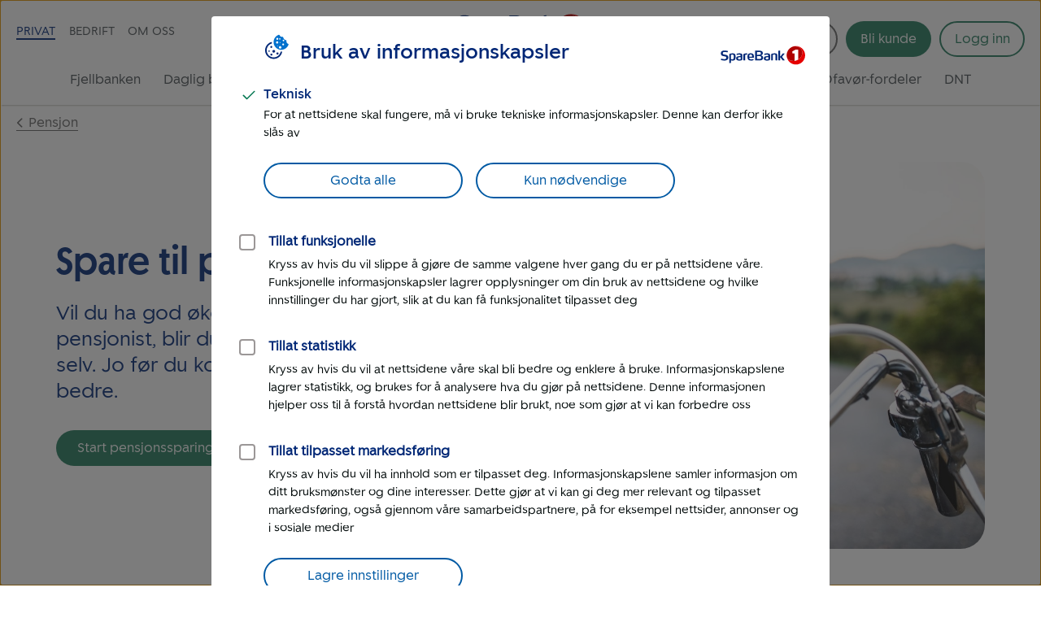

--- FILE ---
content_type: text/html; charset=UTF-8
request_url: https://www.sparebank1.no/nb/lom-skjaak/privat/pensjon/spare-til-pensjon.html
body_size: 32366
content:
<!doctype html>


<html lang="nb">
<head>

    <meta charset="utf-8"/>
    
        <script>
            try{!function(){var e="Expected a function",t=NaN,n="[object Symbol]",r=/^\s+|\s+$/g,i=/^[-+]0x[0-9a-f]+$/i,o=/^0b[01]+$/i,a=/^0o[0-7]+$/i,c=parseInt,u="object"==typeof global&&global&&global.Object===Object&&global,s="object"==typeof self&&self&&self.Object===Object&&self,f=u||s||Function("return this")(),l=Object.prototype.toString,p=Math.max,v=Math.min,g=function(){return f.Date.now()};function m(t,n,r){var i,o,a,c,u,s,f=0,l=!1,m=!1,b=!0;if("function"!=typeof t)throw new TypeError(e);function O(e){var n=i,r=o;return i=o=void 0,f=e,c=t.apply(r,n)}function y(e){var t=e-s;return void 0===s||t>=n||t<0||m&&e-f>=a}function N(){var e,t,r=g();if(y(r))return w(r);u=setTimeout(N,(t=n-((e=r)-s),m?v(t,a-(e-f)):t))}function w(e){return u=void 0,b&&i?O(e):(i=o=void 0,c)}function x(){var e,t=g(),r=y(t);if(i=arguments,o=this,s=t,r){if(void 0===u)return f=e=s,u=setTimeout(N,n),l?O(e):c;if(m)return u=setTimeout(N,n),O(s)}return void 0===u&&(u=setTimeout(N,n)),c}return n=d(n)||0,h(r)&&(l=!!r.leading,a=(m="maxWait"in r)?p(d(r.maxWait)||0,n):a,b="trailing"in r?!!r.trailing:b),x.cancel=function(){void 0!==u&&clearTimeout(u),f=0,i=s=o=u=void 0},x.flush=function(){return void 0===u?c:w(g())},x}function h(e){var t=typeof e;return!!e&&("object"==t||"function"==t)}function d(e){if("number"==typeof e)return e;if("symbol"==typeof(u=e)||(s=u)&&"object"==typeof s&&l.call(u)==n)return t;var u,s;if(h(e)){var f="function"==typeof e.valueOf?e.valueOf():e;e=h(f)?f+"":f}if("string"!=typeof e)return 0===e?e:+e;e=e.replace(r,"");var p=o.test(e);return p||a.test(e)?c(e.slice(2),p?2:8):i.test(e)?t:+e}var b,O,y,N,w=(b=function(){function e(e){return!isNaN(parseFloat(e))&&isFinite(e)}function t(e){return e.charAt(0).toUpperCase()+e.substring(1)}function n(e){return function(){return this[e]}}var r=["isConstructor","isEval","isNative","isToplevel"],i=["columnNumber","lineNumber"],o=["fileName","functionName","source"],a=r.concat(i,o,["args"]);function c(e){if(e instanceof Object)for(var n=0;n<a.length;n++)e.hasOwnProperty(a[n])&&void 0!==e[a[n]]&&this["set"+t(a[n])](e[a[n]])}c.prototype={getArgs:function(){return this.args},setArgs:function(e){if("[object Array]"!==Object.prototype.toString.call(e))throw new TypeError("Args must be an Array");this.args=e},getEvalOrigin:function(){return this.evalOrigin},setEvalOrigin:function(e){if(e instanceof c)this.evalOrigin=e;else{if(!(e instanceof Object))throw new TypeError("Eval Origin must be an Object or StackFrame");this.evalOrigin=new c(e)}},toString:function(){return(this.getFunctionName()||"{anonymous}")+"("+(this.getArgs()||[]).join(",")+")"+(this.getFileName()?"@"+this.getFileName():"")+(e(this.getLineNumber())?":"+this.getLineNumber():"")+(e(this.getColumnNumber())?":"+this.getColumnNumber():"")}};for(var u=0;u<r.length;u++)c.prototype["get"+t(r[u])]=n(r[u]),c.prototype["set"+t(r[u])]=function(e){return function(t){this[e]=Boolean(t)}}(r[u]);for(var s=0;s<i.length;s++)c.prototype["get"+t(i[s])]=n(i[s]),c.prototype["set"+t(i[s])]=function(t){return function(n){if(!e(n))throw new TypeError(t+" must be a Number");this[t]=Number(n)}}(i[s]);for(var f=0;f<o.length;f++)c.prototype["get"+t(o[f])]=n(o[f]),c.prototype["set"+t(o[f])]=function(e){return function(t){this[e]=String(t)}}(o[f]);return c}(),O=/(^|@)\S+\:\d+/,y=/^\s*at .*(\S+\:\d+|\(native\))/m,N=/^(eval@)?(\[native code\])?$/,{parse:function(e){if(void 0!==e.stacktrace||void 0!==e["opera#sourceloc"])return this.parseOpera(e);if(e.stack&&e.stack.match(y))return this.parseV8OrIE(e);if(e.stack)return this.parseFFOrSafari(e);throw new Error("Cannot parse given Error object")},extractLocation:function(e){if(-1===e.indexOf(":"))return[e];var t=/(.+?)(?:\:(\d+))?(?:\:(\d+))?$/.exec(e.replace(/[\(\)]/g,""));return[t[1],t[2]||void 0,t[3]||void 0]},parseV8OrIE:function(e){return e.stack.split("\n").filter(function(e){return!!e.match(y)},this).map(function(e){e.indexOf("(eval ")>-1&&(e=e.replace(/eval code/g,"eval").replace(/(\(eval at [^\()]*)|(\)\,.*$)/g,""));var t=e.replace(/^\s+/,"").replace(/\(eval code/g,"(").split(/\s+/).slice(1),n=this.extractLocation(t.pop()),r=t.join(" ")||void 0,i=["eval","<anonymous>"].indexOf(n[0])>-1?void 0:n[0];return new b({functionName:r,fileName:i,lineNumber:n[1],columnNumber:n[2],source:e})},this)},parseFFOrSafari:function(e){return e.stack.split("\n").filter(function(e){return!e.match(N)},this).map(function(e){if(e.indexOf(" > eval")>-1&&(e=e.replace(/ line (\d+)(?: > eval line \d+)* > eval\:\d+\:\d+/g,":$1")),-1===e.indexOf("@")&&-1===e.indexOf(":"))return new b({functionName:e});var t=/((.*".+"[^@]*)?[^@]*)(?:@)/,n=e.match(t),r=n&&n[1]?n[1]:void 0,i=this.extractLocation(e.replace(t,""));return new b({functionName:r,fileName:i[0],lineNumber:i[1],columnNumber:i[2],source:e})},this)},parseOpera:function(e){return!e.stacktrace||e.message.indexOf("\n")>-1&&e.message.split("\n").length>e.stacktrace.split("\n").length?this.parseOpera9(e):e.stack?this.parseOpera11(e):this.parseOpera10(e)},parseOpera9:function(e){for(var t=/Line (\d+).*script (?:in )?(\S+)/i,n=e.message.split("\n"),r=[],i=2,o=n.length;i<o;i+=2){var a=t.exec(n[i]);a&&r.push(new b({fileName:a[2],lineNumber:a[1],source:n[i]}))}return r},parseOpera10:function(e){for(var t=/Line (\d+).*script (?:in )?(\S+)(?:: In function (\S+))?$/i,n=e.stacktrace.split("\n"),r=[],i=0,o=n.length;i<o;i+=2){var a=t.exec(n[i]);a&&r.push(new b({functionName:a[3]||void 0,fileName:a[2],lineNumber:a[1],source:n[i]}))}return r},parseOpera11:function(e){return e.stack.split("\n").filter(function(e){return!!e.match(O)&&!e.match(/^Error created at/)},this).map(function(e){var t,n=e.split("@"),r=this.extractLocation(n.pop()),i=n.shift()||"",o=i.replace(/<anonymous function(: (\w+))?>/,"$2").replace(/\([^\)]*\)/g,"")||void 0;i.match(/\(([^\)]*)\)/)&&(t=i.replace(/^[^\(]+\(([^\)]*)\)$/,"$1"));var a=void 0===t||"[arguments not available]"===t?void 0:t.split(",");return new b({functionName:o,args:a,fileName:r[0],lineNumber:r[1],columnNumber:r[2],source:e})},this)}});window.onerror=function(t,n,r){var i=!0,o=!0;if("function"!=typeof t)throw new TypeError(e);return h(r)&&(i="leading"in r?!!r.leading:i,o="trailing"in r?!!r.trailing:o),m(t,n,{leading:i,maxWait:n,trailing:o})}(function(e,t,n,r,i){var o,a;i&&(o=w.parse(i)),window.location&&window.location.href&&(a=window.location.href),function(e){try{var t=new XMLHttpRequest;t.open("POST","/LogServlet",!0),t.setRequestHeader("Content-Type","application/x-www-form-urlencoded; charset=UTF-8"),t.send("javascriptError="+encodeURI(e))}catch(e){}}(JSON.stringify({userAgent:navigator.userAgent,url:a,logger:"apne_nettsider",message:e,source:t,lineno:n,colno:r,stacktrace:o}))},200)}()}catch(e){}
        </script>
    
    

    

    

    

    <meta http-equiv="X-UA-Compatible" content="IE=edge"/>
    <meta name="viewport" content="width=device-width, height=device-height, initial-scale=1, user-scalable=yes"/>
    
    <meta name="description" content="Vil du ha god økonomi som pensjonist, blir du nødt til å spare selv. Se hvor mye man bør spare til pensjon. Start pensjonssparing her."/>
    

    
        <meta itemprop="category"/>
    

    <!-- Target styling -->
    

    <meta property="og:url" content="https://www.sparebank1.no/nb/lom-skjaak/privat/pensjon/spare-til-pensjon.html"/>
    <meta property="og:title" content="Spare til pensjon"/>
    <meta property="og:description" content="Vil du ha god økonomi som pensjonist, blir du nødt til å spare selv. Se hvor mye man bør spare til pensjon. Start pensjonssparing her."/>
    <meta property="og:image" content="https://www.sparebank1.no/content/dam/SB1/foto/profilbilder-liggende/par-pa-motorsykkel.jpg.thumb.1280.1280.jpg"/>
    <meta property="og:type" content="article"/>

    <meta property="article:published_time" content="03.11.2025"/>
    <meta property="article:modified_time" content="03.11.2025"/>

    <meta name="twitter:title" content="Spare til pensjon"/>
    <meta name="twitter:description" content="Vil du ha god økonomi som pensjonist, blir du nødt til å spare selv. Se hvor mye man bør spare til pensjon. Start pensjonssparing her."/>
    <meta name="twitter:image:src" content="https://www.sparebank1.no/content/dam/SB1/foto/profilbilder-liggende/par-pa-motorsykkel.jpg.thumb.1280.1280.jpg"/>
    <meta name="twitter:card" content="summary_large_image"/>

    
    
    

    <link rel="preconnect" href="https://adobedc.demdex.net" crossorigin/>
    <link rel="preconnect" href="https://edge.adobedc.net" crossorigin/>

    
    <link rel="preload" as="font" href="/etc.clientlibs/settings/wcm/designs/sb1/nettsider/clientlib_base/resources/fonts/SpareBank1-Medium-Web.woff2" type="font/woff2" crossorigin/>
    <link rel="preload" as="font" href="/etc.clientlibs/settings/wcm/designs/sb1/nettsider/clientlib_base/resources/fonts/SpareBank1-Regular-Web.woff2" type="font/woff2" crossorigin/>
    <link rel="preload" as="font" href="/etc.clientlibs/settings/wcm/designs/sb1/nettsider/clientlib_base/resources/fonts/SpareBank1-Title-Medium-Web.woff2" type="font/woff2" crossorigin/>

    <link rel="shortcut icon" type="image/png" href="/etc.clientlibs/settings/wcm/designs/sb1/nettsider/clientlib_base/resources/favicon.png"/>
    <link rel="apple-touch-icon" href="/etc.clientlibs/settings/wcm/designs/sb1/nettsider/clientlib_base/resources/apple-touch-icon.png"/>
    <link rel="canonical" href="https://www.sparebank1.no/nb/bank/privat/pensjon/spare-til-pensjon.html"/>
    <link rel="stylesheet" href="/etc.clientlibs/settings/wcm/designs/sb1/nettsider/clientlib_base.1156851773.css" type="text/css"/>
    <title>Spare til pensjon | Hvor mye bør man spare til pensjon? | SpareBank 1 Lom og Skjåk</title>
    
    <!-- aem01-02 - 5.147.0 -->
    

    <script type="text/javascript">
        var _satellite = {
            track: function() {}
        }
    </script>

    

    


<script type="application/ld+json">
        {
            "@context":"http://schema.org",
            "@type":"FAQPage",
            "mainEntity": [
                {
  "@type": "Question",
  "name": "Hva består pensjonen min av?",
  "acceptedAnswer": {
    "@type": "Answer",
    "text": "Din pensjonsutbetaling vil bestå av tre deler. En del fra folketrygden, en del fra nåværende og tidligere arbeidsgivere, og den delen du har spart selv. Fra folketrygden (NAV) Hvert år settes det av et beløp av lønnen din til pensjonssparing. For de fleste av oss utgjør det ca. halvparten av det vi har i lønn.&nbsp; Fra arbeidsgiver Arbeidsgiver sparer minst 2 % av lønnen din i pensjon, beløpet trekkes ikke fra lønnen. Beløpet utbetales først når du pensjonerer deg. Offentlig ansatte har som oftest en tjenestepensjon som sammen med pensjonssparing fra folketrygden utgjør 66 % av lønnen. Egen sparing Våre erfaringer tilsier at de fleste ønsker 80 % eller mer av lønnen som pensjonist. For å få til dette må du også spare litt selv."
  }
},{
  "@type": "Question",
  "name": "Hva er forskjellen mellom pensjonssparekonto og egen pensjonskonto?",
  "acceptedAnswer": {
    "@type": "Answer",
    "text": "Egen pensjonskonto er en lovbestemt konto. Her får du samlet all innskuddspensjon fra arbeidsgivere. En pensjonssparekonto er en konto der du selv sparer ekstra til pensjonen din. Pengene plasseres i fond. Det er alderen din som avgjør andelen aksjer i fondet. Hvis du vil endre spareprofil kan du gjøre det i nettbanken eller mobilbanken etter at avtalen er opprettet."
  }
},{
  "@type": "Question",
  "name": "Hvilke spareprofiler kan jeg velge mellom når jeg sparer til pensjon?",
  "acceptedAnswer": {
    "@type": "Answer",
    "text": "Når du sparer til pensjon, kan du velge mellom ulike spareprofiler – avhengig av hvordan du sparer: Har du pensjonssparing gjennom jobben?&nbsp; Da får du automatisk en&nbsp;alderstilpasset spareprofil.&nbsp;Det betyr at sparingen tilpasses alderen din, og at du tar mindre risiko jo eldre du blir.&nbsp;Du kan når som helst endre til en annen profil som passer bedre for deg og hvor mye risiko du ønsker å ta.  Starter du egen pensjonssparing i IPS eller pensjonssparekonto? Da hjelper vår digitale rådgiver deg.&nbsp;Du svarer på noen enkle spørsmål og får et forslag&nbsp;til spareprofil – basert på hvor mye risiko du er komfortabel med. Du velger selv om du vil følge anbefalingen, eller velge en annen spareprofil som passer deg bedre.  Her ser du hvilke spareprofiler du kan velge mellom: &nbsp; &nbsp; Her kan du lese mer om spareprofilene og avkastningshistorikk."
  }
},{
  "@type": "Question",
  "name": "Hvor mye får jeg i pensjon?",
  "acceptedAnswer": {
    "@type": "Answer",
    "text": "Pensjon er pengene du skal leve av når du slutter å jobbe. Din&nbsp;pensjonsutbetaling&nbsp;kommer fra tre steder:&nbsp;  Fra folketrygden (NAV) Fra arbeidsgiver: Det jobben din har spart for deg Egen sparing  De fleste kan forvente å få rundt halvparten av dagens lønn i samlet pensjon fra folketrygden&nbsp;og arbeidsgiver. Med andre ord; skal du leve som du gjør i dag, må du spare selv. Bruk pensjonskalkulatoren og se hvor mye du får i pensjon:&nbsp; Se også: Hva består pensjonen min av?&nbsp; Hva er levealdersjusteringen?&nbsp; I hvilken rekkefølge bør jeg ta ut pensjonen min?"
  }
},{
  "@type": "Question",
  "name": "Hvor mye er full pensjon?",
  "acceptedAnswer": {
    "@type": "Answer",
    "text": "Det finnes ikke ett enkelt svar på hvor mye «full pensjon» er. Hvor mye du får i pensjon, avhenger av flere forhold gjennom livet.&nbsp;De to viktigste er opptjening, altså hvor mye som spares, og alderen din når du starter å ta ut pensjon. Full pensjon består vanligvis av tre deler 1. Folketrygden (offentlig pensjon)&nbsp; For å få full alderspensjon fra folketrygden, må du ha 40 års opptjening i Norge. Har du hatt lav eller ingen inntekt, kan du ha rett til garantipensjon.&nbsp; Hvor mye du får i pensjon fra Folketrygden, avhenger blant annet av  hvor mange år du har bodd i Norge hvor mange år du har jobbet hva lønnen har vært de årene du jobbet militærtjeneste og perioder med barn under skolealder din alder når du tar ut pensjon forventet antall år med utbetaling   Folketrygd tjenes opp for lønn opp til 7,1 G (1 G er 130.160 kroner). G er forkortelsen for «grunnbeløpet&nbsp;i folketrygden» og er beløpet alle ytelser i folketrygden regnes ut fra. Les mer om alderspensjon hos nav.no &nbsp; 2. Tjenestepensjon fra arbeidsgiver De fleste arbeidsgivere sparer til pensjon for deg gjennom en pensjonsordning. Det finnes ikke et fast beløp som definerer «full pensjon» i denne sammenhengen – det er individuelt.&nbsp; Hvor mye du får i pensjon fra arbeidsgiver, avhenger blant annet av  hvor lenge du har jobbet lønn og stillingsprosent hvor mye arbeidsgiver har spart avkastning på sparingen  din alder når du tar ut pensjon (valgfritt fra 62 - 75 år) hvor mange år pensjonen din blir utbetalt (minst 15 år fra 62 år, minst 10 år fra 67 år og senere)  Tjenestepensjon tjenes opp for lønn opp til 12 G (1 G er 130.160 kroner). G er forkortelsen for «grunnbeløpet&nbsp;i folketrygden» og er beløpet alle ytelser i folketrygden regnes ut fra. Her kan du lese mer om pensjon fra arbeidsgiver  3. Egen sparing For mange vil det være nødvendig å spare selv for å få den pensjonen de ønsker.&nbsp;Egen sparing er alt du har skaffet deg av verdier frem til du går av med pensjon, minus det du måtte ha igjen av lån/gjeld.  Elementer som påvirker denne summen, er  hvor mye av inntektene dine som ikke er brukt opp hvor lenge har du spart hvordan sparingen er investert – bolig, bankkonto, IPS, fondssparing eller lignende avkastning på sparingen&nbsp; hvor mye av sparingen du skal ta ut som pensjon, fremfor å gi det videre til arvinger eller annet  Se tips til privat pensjonssparing"
  }
}
            ]
        }
</script>
</head>



<body class="ffe-body-text">
    
    
    
    
        
        

        
        
        

<script>
    window.SB1 = {
        config: {
            app: {
                logServlet: '/bin/logservlet',
                param1: "",
                param2: "all",
                param3: '',
                sendToBank: "",
                sendToBankList: "",
                sendToBankClose: "",
                sendToBankDelay: "",
                loggedInRedirectEnabled: "true",
                urlList: "LogServlet,/bin/logservlet,/bin,/content/dam,/dynres,/restportal,static,/innhold,services.cicero.no,/kjopsprosess,/api/common/banking/skjema,/nettmote,.boost.ai/,https://publish.ne.cision.com/Subscription/Subscribe,dpm.demdex.net,sparebank1.d3.sc.omtrdc.net,/solr,/sb1-dialoghub,/openapi,edge.adobedc.net,/api/tracking/webbehavior,/pm-boliglan/,/api/personal/",
                loginRedirectTimeout: "300000",
                isLoginIframeCheckEnabled: "true",
                pmLoginEnabledBanksList: "bank,gudbrandsdal,hallingdal,helgeland,lom-skjaak,nord-norge,nordmore,ringerike-hadeland,smn,sr-bank,sorost,ostfold-akershus,ostlandet,sogn-fjordane,sor-norge",
                chatDefaultOpen: "",
                enableWebTracker: "true",
                enableAlloyTarget: "true",
                enableSendConsent: "false", // To be removed when we have streamed the consents for a period of time
                enableActivityMap: "false", // To be removed when we have tested Activitymap for å while
                adobeEdgeIdBank: "c592a040-caac-47ef-b166-c438d77169f7",
                version: "5.147.0",
            },
            user: {
                language: "nb",
            },
            global: {
                logAjax: false,
            },
            urls: {
                marketPage: "/content/sites/sb1/nb/lom-skjaak/privat.html",
                gotoNettbank: '',
            },
            server: {},
            sites: {},
            page: {
                tagVariables: "",
                pageType: "Produkt",
                market: "Privat",
                marketName: "privat",
                brand: "sb1",
                products: [
                    {
                        name: "Spare til pensjon",
                        category: "Pensjon",
                    },
                ],
                is404Page: "false",
            },
            bank: {
                bankSemanticUrl: "lom-skjaak",
                bankShortName: "lom-skjaak",
                bankName: "SpareBank 1 Lom og Skjåk",
                defaultLanguage: "nb",
                financialInstitutionId: "fid-lom-skjaak"
            },
        },
    };
</script>

        
<script>
    digitalData = {
        content: {
            BU: "SpareBank 1",
            subBrand: "lom\u002Dskjaak",
            language: "nb",
            page: "sb1|nb|lom\u002Dskjaak|privat|pensjon|spare\u002Dtil\u002Dpensjon",
            section1: "privat",
            section2: "privat|pensjon",
            section3: "privat|pensjon|spare\u002Dtil\u002Dpensjon",
            section4: "privat|pensjon|spare\u002Dtil\u002Dpensjon",
            errorpages: "Nei",
            pagetype: "Produkt",
            tags: "",
            application: "sb1-nettsider"
        }
    };
</script>
   
        <noscript>
            <div>For at du skal kunne se innhold på SpareBank 1s nettsider optimalt, må du aktivere javascript i din nettleser.</div>
        </noscript>

        <div id="outer-main-wrap" class="main-wrap">
            
            
            <nav class="page-nav">
    <a href="#main-menu" class="visually-hidden focusable">Til hovedmeny</a>

    <a href="#main-content" class="visually-hidden focusable">Til hovedinnhold</a>
</nav>
            


    <aside aria-label="Melding" role="complementary">
        <div class="global-message">
            <div class="li-information-message-blue js-ie-message-item hide" role="alert" aria-live="assertive" data-id="ie-no-longer-supported" data-button="Lukk">
                
            </div>
            
        </div>
    </aside>


<header class="header">
    
    
    
    
    
    <div class="header__wrap">
        <div class="header__content  aem-main-container">
            <div class="header__top-wrap">
                <a class="header__search-mobile search-toggle" href="?search=" aria-label="Søk" title="Søk">
                    <svg xmlns="http://www.w3.org/2000/svg" viewBox="0 -960 960 960">
    <path aria-hidden="true" fill="currentColor" d="M378.67-326q-108.44 0-183.56-75.17Q120-476.33 120-583.33t75.17-182.17q75.16-75.17 182.5-75.17 107.33 0 182.16 75.17 74.84 75.17 74.84 182.27 0 43.23-14 82.9-14 39.66-40.67 73l236 234.66q9.67 9.37 9.67 23.86 0 14.48-9.67 24.14-9.67 9.67-24.15 9.67-14.48 0-23.85-9.67L532.67-380q-30 25.33-69.64 39.67Q423.39-326 378.67-326Zm-.67-66.67q79.17 0 134.58-55.83Q568-504.33 568-583.33q0-79-55.42-134.84Q457.17-774 378-774q-79.72 0-135.53 55.83-55.8 55.84-55.8 134.84t55.8 134.83q55.81 55.83 135.53 55.83Z"/>
</svg>
                    
    <svg aria-hidden="true" xmlns="http://www.w3.org/2000/svg" viewBox="0 -960 960 960" class="header__search-icon header__search-icon--close">
        <path fill="currentColor" d="M480-433.33 274.67-228q-9.67 9.67-23.34 9.67-13.66 0-23.33-9.67-9.67-9.67-9.67-23.33 0-13.67 9.67-23.34L433.33-480 228-685.33q-9.67-9.67-9.67-23.34 0-13.66 9.67-23.33 9.67-9.67 23.33-9.67 13.67 0 23.34 9.67L480-526.67 685.33-732q9.67-9.67 23.34-9.67 13.66 0 23.33 9.67 9.67 9.67 9.67 23.33 0 13.67-9.67 23.34L526.67-480 732-274.67q9.67 9.67 9.67 23.34 0 13.66-9.67 23.33-9.67 9.67-23.33 9.67-13.67 0-23.34-9.67L480-433.33Z"/>
    </svg>

                </a>
                
                <div class="header__logo">
<a href="/nb/lom-skjaak/privat.html">
    
    
    

    
        
    
        
    <picture>
        <img aria-hidden="false" width="180" height="50" src="/content/dam/SB1/ikoner/GUI-ikoner/logo_sparebank1lomsjak.svg" alt="Tilbake til forsiden for privat - SpareBank 1 Lom og Skjåk" class="inline-svg responsive "/>
    </picture>
    <link rel="image_src" itemprop="image" href="/content/dam/SB1/ikoner/GUI-ikoner/logo_sparebank1lomsjak.svg.thumb.1280.1280.jpg"/>

        
    
    

        
    
    
    
    

</a></div>

                <button href="#" class="hamburger-wrapper" aria-hidden="false" aria-expanded="false" aria-label="Meny">
                    <div class="inner-wrapper">
                        <div class="hamburger"></div>
                    </div>
                </button>

                <div class="header__top-nav">
                    <ul>
                        <li data-title="Privat">
                            <a class="js-nav-link active" href="/nb/lom-skjaak/privat.html">Privat</a>
                        </li>
                    
                        <li data-title="Bedrift">
                            <a class="js-nav-link " href="/nb/lom-skjaak/bedrift.html">Bedrift</a>
                        </li>
                    
                        <li data-title="Om oss">
                            <a class="js-nav-link " href="/nb/lom-skjaak/om-oss.html">Om oss</a>
                        </li>
                    </ul>
                    
                </div>
            </div>

            <div class="header__user-content">
                

                <button aria-controls="search-area" class="header__search-desktop search-toggle " aria-label="Søk">
                    <svg xmlns="http://www.w3.org/2000/svg" viewBox="0 -960 960 960">
    <path aria-hidden="true" fill="currentColor" d="M378.67-326q-108.44 0-183.56-75.17Q120-476.33 120-583.33t75.17-182.17q75.16-75.17 182.5-75.17 107.33 0 182.16 75.17 74.84 75.17 74.84 182.27 0 43.23-14 82.9-14 39.66-40.67 73l236 234.66q9.67 9.37 9.67 23.86 0 14.48-9.67 24.14-9.67 9.67-24.15 9.67-14.48 0-23.85-9.67L532.67-380q-30 25.33-69.64 39.67Q423.39-326 378.67-326Zm-.67-66.67q79.17 0 134.58-55.83Q568-504.33 568-583.33q0-79-55.42-134.84Q457.17-774 378-774q-79.72 0-135.53 55.83-55.8 55.84-55.8 134.84t55.8 134.83q55.81 55.83 135.53 55.83Z"/>
</svg>
                    <span>Søk</span>
                </button>

                <div class=" menu-actions">
                    
                    
                    

                    <div id="header-bli-kunde" class="button">
                        <div class="button-wrapper">
                            
                            
                                <a onclick="" href="/nb/lom-skjaak/privat/kundeservice/bestill/bli-kunde.html" class="ffe-button ffe-button--action btn-bli-kunde ">Bli kunde</a>
                            
                        </div>
                        
                    </div>

                    







    

    

    

    

    

    

    

    

    

    

    

    

    

    

    


<div id="login" class="user-buttons todo-handle" data-gotourl="https://www.sparebank1.no/lom-skjaak/nettbank-privat/avtale/velg-avtale">
    
        
            <div id="login-button-app" data-editmode="false" data-app-text="Åpne mobilbank-app" data-bankid-text="Logg inn med BankID" data-uten-bankid-text="Logg inn uten BankID" data-login-error-heading="Noe er feil" data-login-error-msg="Vi får ikke vist knappene for innlogging akkurat nå. Prøv igjen senere, eller bruk mobilbanken." data-fin-inst="" data-lang="nb" data-app="nettbank-pm" data-bank="lom-skjaak" data-login-text="Logg inn" data-close-text="Lukk" data-on-cancel="/content/sites/sb1/nb/lom-skjaak/privat/pensjon/spare-til-pensjon.html" data-login-url="https://login.sparebank1.no/" data-gotourl="https%3A%2F%2Fwww.sparebank1.no%2Flom-skjaak%2Fnettbank-privat%2Favtale%2Fvelg-avtale">
                <a id="login-button" class="login-button--expand login-btn login" href="/nb/lom-skjaak/privat/innlogging.html" aria-expanded="false" aria-controls="login-choices">
                    <span id="login-button__text">Logg inn</span>
                    <span id="login-button__text--close" aria-hidden="true" class="hide">Lukk<span class="visually-hidden"> Logg inn</span></span>
                </a>
            </div>
        
    

    

    <a id="nettbank-button" class="goto-btn to-bank-button login-buttons" href="#/">
        <span>Til nettbank</span>
    </a>

    <a id="forsikring-button" class="goto-btn to-forsikring login-buttons" href="https://kundeforsikring.sparebank1.no">
        <span>Til forsikring</span>
    </a>

    <button id="logout-button" class="logout-btn login-buttons" data-logout-url="/content/sites/sb1/nb/lom-skjaak/privat/innlogging/logget-ut.html">
        <span>Logg ut</span>
    </button>
</div>

<script type="text/javascript">
    (function () {
        try {
            var loginSection = document.getElementById('login');
            var nettBankButton = document.getElementsByClassName('to-bank-button')[0];
            var loginButton = document.getElementById('login-button');
            var bank = window.SB1 ? window.SB1.config.bank.bankShortName : '';

            var xhttp = new XMLHttpRequest();
            xhttp.open('GET', '/openapi/nettsider/ressurser/' + bank + '/user', true);

            xhttp.onreadystatechange = function () {
                if (this.readyState == 4) {
                    if (this.status == 200) {
                        var result = JSON.parse(this.responseText);

                        if (result.authenticated) {
                            loginSection.dataset['authenticated'] = 'true';
                            showButton(document.getElementById('logout-button'));
                            addClass(loginSection, 'mobile-border');

                            var realms = result.realms;
                            if (realms.length > -1) {
                                var i = 0;
                                //Viser kun en knapp denne runden
                                //tilrettelegger for flere knapper i neste runde

                                if (realms[i] == 'nettbank-bm') {
                                    var nettbankUrl = '/' + result.bank + '/nettbank-bedrift/forside';
                                    var isMobilBank = nettBankButton.id === 'mobilbank-button';
                                    if (isMobilBank) {
                                        nettbankUrl = nettBankButton.href;
                                    } else {
                                        nettBankButton.href = nettbankUrl;
                                    }

                                    setGotoNettbankConf(nettbankUrl);
                                    showButton(nettBankButton);
                                } else if (realms[i] == 'nettbank-pm' || realms[i] == 'finansieringsselskap-pm') {
                                    var toBank = result.bank || bank;
                                    nettBankButton.href = '/' + toBank + '/nettbank-privat/oversikt';
                                    setGotoNettbankConf('/' + toBank + '/nettbank-privat/oversikt');

                                    //DIG-116242 Skjule "Til nettbank" for SB1 forvaltning
                                    if (window.location.href && window.location.href.indexOf('sb1-forvaltning') == -1) {
                                        showButton(nettBankButton);
                                    }
                                } else if (realms[i] == 'forsikring-pm') {
                                    showButton(document.getElementById('forsikring-button'));
                                }

                                //Skjuler login knapp
                                loginButton.style.display = 'none';
                                var loginButtonApp = document.getElementById('login-button-app');
                                if (loginButtonApp) {
                                    loginButtonApp.style.display = 'none';
                                    loginButtonApp.setAttribute('aria-hidden', true);
                                }

                                //Bli kunde button
                                var bliKundeBtn = document.getElementById('header-bli-kunde');
                                if (bliKundeBtn) {
                                    bliKundeBtn.style.display = 'none';
                                }
                            }
                            window.SB1.config.user.authenticated = true;
                        } else {
                            setGotoNettbankConf(loginButton.href);
                            window.SB1.config.user.authenticated = false;
                        }
                    } else {
                        setGotoNettbankConf(loginButton.href);
                        window.SB1.config.user.authenticated = false;
                    }
                }
            };
            xhttp.send();

            function showButton(btn) {
                addClass(btn, 'login-buttons__show');
            }

            function setGotoNettbankConf(sUrl) {
                window.SB1.config.urls.gotoNettbank = sUrl;
            }

            function addClass(obj, name) {
                var arr;
                arr = obj.className.split(' ');
                if (arr.indexOf(name) == -1) {
                    obj.className += ' ' + name;
                }
            }
        } catch (exception) {
            document.getElementById('login-button').style.display = 'flex';
        }
    })();
</script>

                    
                </div>
            </div>

            <nav id="main-menu" class="header__main-nav " aria-label="Hovedmeny" tabindex="-1">
                <ul>
                    <li>
                        <a class=" js-nav-link" href="/nb/lom-skjaak/privat/fjellbanken.html">Fjellbanken</a>
                    </li>
                
                    <li>
                        <a class=" js-nav-link" href="/nb/lom-skjaak/privat/daglig-bruk.html">Daglig bruk</a>
                    </li>
                
                    <li>
                        <a class=" js-nav-link" href="/nb/lom-skjaak/privat/lan.html">Låne</a>
                    </li>
                
                    <li>
                        <a class=" js-nav-link" href="/nb/lom-skjaak/privat/sparing.html">Spare</a>
                    </li>
                
                    <li>
                        <a class="active js-nav-link" href="/nb/lom-skjaak/privat/pensjon.html">Pensjon</a>
                    </li>
                
                    <li>
                        <a class=" js-nav-link" href="/nb/lom-skjaak/privat/forsikring.html">Forsikring</a>
                    </li>
                
                    <li>
                        <a class=" js-nav-link" href="/nb/lom-skjaak/privat/eiendom.html">Eiendom</a>
                    </li>
                
                    <li>
                        <a class=" js-nav-link" href="/nb/lom-skjaak/privat/tips-og-rad.html">Tips og råd</a>
                    </li>
                
                    <li>
                        <a class=" js-nav-link" href="/nb/lom-skjaak/privat/kundeservice.html">Kundeservice</a>
                    </li>
                
                    <li>
                        <a class=" js-nav-link" href="/nb/lom-skjaak/privat/lofavor.html">LOfavør-fordeler</a>
                    </li>
                
                    
                
                    <li>
                        <a class=" js-nav-link" href="/nb/lom-skjaak/privat/dnt.html">DNT</a>
                    </li>
                </ul>
            </nav>
        </div>
    </div>

</header>


    
    <div id="search-area" class="search-overlay hide " aria-expanded="false" aria-live="polite" role="search">
        <div class="full-width-wrap">
            <div class="aem-main-container search-overlay__close">
                <button tabindex="0" class="search-overlay__close-btn js-search-close">
                    <span class="ffe-strong-text">Lukk</span>
                    
    <svg aria-hidden="true" xmlns="http://www.w3.org/2000/svg" viewBox="0 -960 960 960">
        <path fill="currentColor" d="M480-433.33 274.67-228q-9.67 9.67-23.34 9.67-13.66 0-23.33-9.67-9.67-9.67-9.67-23.33 0-13.67 9.67-23.34L433.33-480 228-685.33q-9.67-9.67-9.67-23.34 0-13.66 9.67-23.33 9.67-9.67 23.33-9.67 13.67 0 23.34 9.67L480-526.67 685.33-732q9.67-9.67 23.34-9.67 13.66 0 23.33 9.67 9.67 9.67 9.67 23.33 0 13.67-9.67 23.34L526.67-480 732-274.67q9.67 9.67 9.67 23.34 0 13.66-9.67 23.33-9.67 9.67-23.33 9.67-13.67 0-23.34-9.67L480-433.33Z"/>
    </svg>

                </button>
            </div>
        </div>  
        
        <div id="search-app" data-no-personal-info="Ikke skriv personlig informasjon i søkefeltet." data-no-result-text="Ingen treff på" data-facet-label="Vis resultater fra" data-try-again-text="Fant du ikke svar? Prøv igjen" data-searching-text="Søker" data-search-title="Hva lurer du på?" data-customer-service-text="Eller prøv kundeservice" data-market="Privat"></div>
    </div>



            <main id="main-content" class="main js-productpage productpage" tabindex="-1">
    
    
    <div class="aem-main-container to-parent">
        <a class="ffe-link-text to-parent__link  " href="/nb/lom-skjaak/privat/pensjon.html">
            
    <svg aria-hidden="true" xmlns="http://www.w3.org/2000/svg" viewBox="0 -960 960 960" class="to-parent__link-icon ">
        <path fill="currentColor" d="M480-357.67q-6.67 0-12.33-2.16-5.67-2.17-11-7.5L263.33-560.67q-9.66-9.66-9.33-23.66.33-14 10-23.67 9.67-9.67 23.67-9.67 14 0 23.66 9.67L480-438.67 649.33-608q9.67-9.67 23.34-9.33 13.66.33 23.33 10 9.67 9.66 9.67 23.66T696-560L503.33-367.33q-5.33 5.33-11 7.5-5.66 2.16-12.33 2.16Z"/>
    </svg>

            Pensjon
        </a>
    </div>




    
    
    
    <div class="columns-grid parbase color-fillable">






















<div class="columns-grid__wrap " style=" ">
    <div class="ffe-grid ffe-grid--gap-none columns-grid--width  ">
        
        <div class="ffe-grid__row columns-grid__row columns-grid__row--col-11 ">
            <div class="columns-grid__column ffe-grid__col--sm-12 ffe-grid__col--md-6 ffe-grid__col--lg-4 ffe-grid__col--lg-offset-0 ">
                <div class="columns-grid__content columns-grid__content--middle">
                    
                    
    
    
    
    <div class="text">




<div class="aem-component-container text-container">
    
    
        
        
        
            <div class="text-wrapper  ">
                
                    <h1>Spare til pensjon</h1>
<p><span class="lead-blue">Vil du ha god økonomi som pensjonist, blir du nødt til å spare selv. Jo før du kommer i gang, jo bedre.</span></p>

                
            </div>
        

        

        
    
</div>
</div>


    
    
    
    <div class="button parbase">

<div class="aem-component-container">
    
        
    

    
    
    

    
    

    <div class="button-wrapper left">
        <a onclick="" class="action-btn ffe-button ffe-button--action     id-1475665915 " href="https://kundeforsikring.sparebank1.no/privat/forsikring/pensjon/kjop" rel="">
            <span class="ffe-button__label">Start pensjonssparing
                </span>
                
            </span>
        </a>
        
    </div>

    
    
    
        

        
    
    



    

    
</div>
</div>


                </div>
            </div>
            <div class="columns-grid__column ffe-grid__col--sm-12 ffe-grid__col--md-6 ffe-grid__col--lg-7 columns-grid__column--first">
                <div class="columns-grid__content columns-grid__content--start">
                    
                    
    
    
    
    <div class="image parbase">

<div class="aem-component-container image--all-rounded-small">
      
            
    
    

    
        
        
    
    
                    

    
    

    
        <div class=" image-ratio" style="; aspect-ratio: auto 1920.0/1280.0">
            <div class="image-wrapper" style="padding-top:calc(0.6666666666666666*100%);">
                
                
                    <picture>
                        <source srcset="/content/dam/SB1/foto/profilbilder-liggende/par-pa-motorsykkel.jpg.thumb.1280.1280.jpg" media="(min-width: 769px)"/>
                        <source srcset="/content/dam/SB1/foto/profilbilder-liggende/par-pa-motorsykkel.jpg.thumb.768.768.jpg" media="(max-width: 768px)"/>
                        <img aria-hidden="false" width="1920.0" height="1280.0" alt="Et par på motorsykkel som er glade for å ha kommet i gang med sparing til pensjon" class="responsive " fetchpriority="high" src="/content/dam/SB1/foto/profilbilder-liggende/par-pa-motorsykkel.jpg.thumb.1280.1280.jpg"/>
                    </picture>
                
            </div>
        </div>
    

    
    
    
    

      
</div></div>


                </div>
            </div>
            
            
        </div>

        
    </div>
</div></div>


    
    
    
    <div class="background-container parbase color-fillable">


<div class="background-container__wrap ">
    <div class="background-container__content">
    
    
    
    <div class="columns-grid parbase color-fillable">






















<div class="columns-grid__wrap " style=" ">
    <div class="ffe-grid ffe-grid--gap-none columns-grid--width  ">
        
        <div class="ffe-grid__row columns-grid__row columns-grid__row--col-11 ">
            <div class="columns-grid__column ffe-grid__col--sm-12 ffe-grid__col--md-6 ffe-grid__col--lg-9 ffe-grid__col--lg-offset-0 columns-grid__column--first">
                <div class="columns-grid__content columns-grid__content--start">
                    
                    
    
    
    
    <div class="text">




<div class="aem-component-container text-container">
    
    
        
            <div class="text-wrapper max-width  " style="max-width: 1500px; overflow: visible;">
                <h2 style="text-align: left;">Sjekk pensjonen din og se hvor mye mer pensjon du kan få ved å spare selv</h2>
<p style="text-align: left;"><span class="sub-lead-left">Visste du at mange kun får rundt halvparten av lønnen sin i pensjon? </span></p>
<p style="text-align: left;"><span class="h5">Er dette nok for deg?</span></p>
<p style="text-align: left;">Utforsk hvordan det vil se ut for en person på 35 år med en årslønn på 600.000 kroner. </p>

            </div>
        
        
        

        

        <div data-textcf="fragment" class="glossary-container" data-isempty="false">
            
            <div data-cmp-textcf="fragment" class="textcf__fragment textcf__fragment--mobile textcf__fragment--hidden" aria-hidden="true">
                
                    
    <div id="text-5dd57583e5" data-cmp-textcf="fragment-item" class="glossary glossary--folketrygden">

        
            
    
    <div class="glossary__elements ">
        
    
    

    
        
    
        <div class="glossary__element glossary__element--word">Folketrygden</div>
    
    

    
        
    
    
        <div class="glossary__element glossary__element--description">           
            Folketrygden er den grunnleggende pensjonsordningen i Norge. Når du jobber og betaler skatt, sparer du samtidig opp til pensjonen din. Disse pengene får du utbetalt som alderspensjon når du slutter å jobbe, tidligst fra 62 år.     
        </div>
    

    </div>

        
        <button data-cmp-textcf="close" class="textcf__fragment--close" aria-label="Lukk ordforklaring">
            
    <svg aria-hidden="true" xmlns="http://www.w3.org/2000/svg" viewBox="0 -960 960 960">
        <path fill="currentColor" d="M480-433.33 274.67-228q-9.67 9.67-23.34 9.67-13.66 0-23.33-9.67-9.67-9.67-9.67-23.33 0-13.67 9.67-23.34L433.33-480 228-685.33q-9.67-9.67-9.67-23.34 0-13.66 9.67-23.33 9.67-9.67 23.33-9.67 13.67 0 23.34 9.67L480-526.67 685.33-732q9.67-9.67 23.34-9.67 13.66 0 23.33 9.67 9.67 9.67 9.67 23.33 0 13.67-9.67 23.34L526.67-480 732-274.67q9.67 9.67 9.67 23.34 0 13.66-9.67 23.33-9.67 9.67-23.33 9.67-13.67 0-23.34-9.67L480-433.33Z"/>
    </svg>

        </button>
    </div>

                
            </div>
            <div data-cmp-textcf="backdrop" class="textcf__fragment-backdrop"></div>
        </div>
    
</div>
</div>


    
    
    
    <div class="hr parbase"><div class="aem-component-container">
    
        
        <hr class="aem-hr  extra-margin-top " id="hr_8ae2"/>
    
</div></div>


                </div>
            </div>
            <div class="columns-grid__column ffe-grid__col--sm-12 ffe-grid__col--md-6 ffe-grid__col--lg-2 ">
                <div class="columns-grid__content columns-grid__content--start">
                    
                    
                </div>
            </div>
            
            
        </div>

        
    </div>
</div></div>


    
    
    
    <div class="base-component parbase">



<div class="fullwidth  " data-appid="ppm-pensjonskalkulator">
    
    
    
        <div class="external-component">
            <div id="ppm-pensjonskalkulator" data-editmode="false" data-process="ppm-pensjonskalkulator" data-lang="nb" data-bank="lom-skjaak" data-bankname="SpareBank 1 Lom og Skjåk" data-authenticationUrl="/nb/lom-skjaak/privat/innlogging/identifisering.html" data-authorizationPMUrl="/nb/lom-skjaak/privat/innlogging/logg-inn.html?goto=https://www.sparebank1.no/lom-skjaak/nettbank-privat/avtale/velg-avtale" data-authorizationBMUrl="/nb/lom-skjaak/bedrift/innlogging/logg-inn.html?goto=https://www.sparebank1.no/lom-skjaak/nettbank-bedrift/avtale/velg-avtale" data-basename="/nb/lom-skjaak/privat/pensjon/spare-til-pensjon.html" data-labels="{}" data-config="{}"></div>

            

            
                <script type="module" src="/privat/forsikring/pensjon/pensjonskalkulator.mjs"></script>
                <link rel="stylesheet"/>
            
        </div>
    

    

    

    

    
</div>
</div>

</div>
</div></div>


    
    
    
    <div class="background-container parbase color-fillable">


<div class="background-container__wrap " style="background-color:#F2F2F9">
    <div class="background-container__content">
    
    
    
    <div class="text">




<div class="aem-component-container text-container">
    
    
        
        
        
            <div class="text-wrapper  " style="overflow: visible;">
                
                    <h2 style="text-align: left;">Kom i gang med pensjonssparing</h2>
<p style="text-align: left;"><span class="sub-lead-left">De fleste kan forvente å få kun halvparten av dagens lønn i samlet <a href="#ordbok">pensjon</a> fra folketrygden og arbeidsgiver. Derfor er det lurt å spare selv i tillegg.</span></p>

                
            </div>
        

        

        <div data-textcf="fragment" class="glossary-container" data-isempty="false">
            
            <div data-cmp-textcf="fragment" class="textcf__fragment textcf__fragment--mobile textcf__fragment--hidden" aria-hidden="true">
                
                    
    <div id="text-d6328c5c2d" data-cmp-textcf="fragment-item" class="glossary glossary--pensjon">

        
            
    
    <div class="glossary__elements ">
        
    
    

    
        
    
        <div class="glossary__element glossary__element--word">Pensjon</div>
    
    

    
        
    
    
        <div class="glossary__element glossary__element--description">           
            Pensjon er lønnen du skal leve av når du slutter å jobbe og blir pensjonist.     
        </div>
    

    </div>

        
        <button data-cmp-textcf="close" class="textcf__fragment--close" aria-label="Lukk ordforklaring">
            
    <svg aria-hidden="true" xmlns="http://www.w3.org/2000/svg" viewBox="0 -960 960 960">
        <path fill="currentColor" d="M480-433.33 274.67-228q-9.67 9.67-23.34 9.67-13.66 0-23.33-9.67-9.67-9.67-9.67-23.33 0-13.67 9.67-23.34L433.33-480 228-685.33q-9.67-9.67-9.67-23.34 0-13.66 9.67-23.33 9.67-9.67 23.33-9.67 13.67 0 23.34 9.67L480-526.67 685.33-732q9.67-9.67 23.34-9.67 13.66 0 23.33 9.67 9.67 9.67 9.67 23.33 0 13.67-9.67 23.34L526.67-480 732-274.67q9.67 9.67 9.67 23.34 0 13.66-9.67 23.33-9.67 9.67-23.33 9.67-13.67 0-23.34-9.67L480-433.33Z"/>
    </svg>

        </button>
    </div>

                
            </div>
            <div data-cmp-textcf="backdrop" class="textcf__fragment-backdrop"></div>
        </div>
    
</div>
</div>


    
    
    
    <div class="columns-grid parbase color-fillable">






















<div class="columns-grid__wrap " style="background-color: #F2F2F9">
    <div class="ffe-grid ffe-grid--gap-none columns-grid--width  ">
        
        <div class="ffe-grid__row columns-grid__row columns-grid__row--col-12 ">
            <div class="columns-grid__column ffe-grid__col--sm-12 ffe-grid__col--md-6 ffe-grid__col--lg-4 ffe-grid__col--lg-offset-0 columns-grid__column--first">
                <div class="columns-grid__content columns-grid__content--start">
                    
                    
    
    
    
    <div class="card card-list--wrap">



    

    
    
    

    <div class="ffe-image-card  card__image-container--contain card-wrap card-content--small ">
        <div class="ffe-image-card__image-container card__image-container--contain--small">
            <div class="ffe-image-card__image-overlay"></div>
            
    
    

    
    
        
    <div class="image-wrapper">
        <noscript class="lazyload lazyload--image">
            <img width="300" height="160" src="/content/dam/SB1/illustrasjoner/stable-penger-lys-hand.svg" alt="Dame i sofa tenker økonomi." class="responsive "/>
        </noscript>
    </div>

        
    
    
    

        </div>
        <div class="ffe-image-card__body">
            <p class="ffe-card-body__title left ffe-h3">
                
                    <a class="ffe-h3 card-wrap--boxlink " href="/nb/lom-skjaak/privat/pensjon/pensjonssparekonto.html">
                        Pensjonssparekonto
                        
                    </a>
                
                
            </p>
            <p class="ffe-card-body__text left">Vil du ha fleksibilitet i sparingen din, kan pensjonssparekonto være noe for deg. Du kan spare så mye du vil og ta ut pengene når det passer deg.</p>
        </div>

        
    </div>

</div>


                </div>
            </div>
            <div class="columns-grid__column ffe-grid__col--sm-12 ffe-grid__col--md-6 ffe-grid__col--lg-4 ">
                <div class="columns-grid__content columns-grid__content--start">
                    
                    
    
    
    
    <div class="card card-list--wrap">



    

    
    
    

    <div class="ffe-image-card  card__image-container--contain card-wrap card-content--small ">
        <div class="ffe-image-card__image-container card__image-container--contain--small">
            <div class="ffe-image-card__image-overlay"></div>
            
    
    

    
    
        
    <div class="image-wrapper">
        <noscript class="lazyload lazyload--image">
            <img width="300" height="160" src="/content/dam/SB1/illustrasjoner/liggende/sparing-2.svg" alt="Pengestabel." class="responsive "/>
        </noscript>
    </div>

        
    
    
    

        </div>
        <div class="ffe-image-card__body">
            <p class="ffe-card-body__title left ffe-h3">
                
                    <a class="ffe-h3 card-wrap--boxlink " href="/nb/lom-skjaak/privat/pensjon/ips.html">
                        Pensjonssparing med skattefordel (IPS)
                        
                    </a>
                
                
            </p>
            <p class="ffe-card-body__text left">IPS passer for deg som kan binde pengene til du er 62 år. Når du velger å binde pengene til pensjon, får du skattefordel på sparingen din.</p>
        </div>

        
    </div>

</div>


                </div>
            </div>
            <div class="columns-grid__column ffe-grid__col--sm-12 ffe-grid__col--md-6 ffe-grid__col--lg-4 ">
                <div class="columns-grid__content columns-grid__content--start">
                    
                    
    
    
    
    <div class="card card-list--wrap">



    

    
    
    

    <div class="ffe-image-card  card__image-container--contain card-wrap card-content--small ">
        <div class="ffe-image-card__image-container card__image-container--contain--small">
            <div class="ffe-image-card__image-overlay"></div>
            
    
    

    
    
        
    <div class="image-wrapper">
        <noscript class="lazyload lazyload--image">
            <img width="300" height="160" src="/content/dam/SB1/illustrasjoner/liggende/dame-tenker-okonomi-sammenlikner.svg" alt="Dame med sparegris." class="responsive "/>
        </noscript>
    </div>

        
    
    
    

        </div>
        <div class="ffe-image-card__body">
            <p class="ffe-card-body__title left ffe-h3">
                
                    <a class="ffe-h3 card-wrap--boxlink " href="/nb/lom-skjaak/privat/pensjon/egen-pensjonskonto.html">
                        Egen pensjonskonto
                        
                    </a>
                
                
            </p>
            <p class="ffe-card-body__text left">På egen pensjonskonto samles automatisk all din oppsparte pensjon fra arbeidsgiver, både fra nåværende og tidligere jobber.</p>
        </div>

        
    </div>

</div>


                </div>
            </div>
            
        </div>

        <div class="ffe-grid__row columns-grid__row columns-grid__row--col-6 ">
            <div class="columns-grid__column ffe-grid__col--sm-12 ffe-grid__col--lg-6">
                <div class="columns-grid__content columns-grid__content--center">
                    
                    <div class="button">

<div class="aem-component-container">
    
        
    

    
    
    

    
    

    <div class="button-wrapper center">
        <a onclick="" class="tertiary-btn ffe-inline-button ffe-inline-button--tertiary     id-667587404 " href="/nb/lom-skjaak/om-oss/selskaper/sparebank-1-forsikring.html" rel="">
            <span class="ffe-button__label">Pensjonssparing leveres av SpareBank 1 Forsikring
                </span>
                
            </span>
        </a>
        
    </div>

    
    
    
        

        
    
    



    

    
</div>
</div>
                </div>
            </div>
        </div>
    </div>
</div></div>


    
    
    
    <div class="cobranding parbase">



<div class="cobranding__header">
    <div class="ffe-h4">Er du medlem i et LO-forbund?</div>

    <button aria-expanded="false" class="ffe-button ffe-button--expand js-brand-button ">
        <span class="ffe-button__label">Se dine fordeler her</span>
        <svg focusable="false" class="ffe-button__icon hide" viewBox="0 0 200 200" width="150" height="150" x="1200" y="1200" xmlns="http://www.w3.org/2000/svg"><path d="M18.77 0c-3.562 0-7.125 1.347-9.834 4.044L4.507 8.483c-5.381 5.394-5.381 14.25 0 19.68l71.19 71.83-71.66 71.83c-5.381 5.394-5.381 14.25 0 19.68l4.429 4.439c5.381 5.394 14.22 5.394 19.64 0l71.66-71.83 71.65 71.83c5.381 5.394 14.23 5.394 19.65 0l4.429-4.439c5.381-5.394 5.381-14.25 0-19.68l-71.19-71.83 71.66-71.83c5.381-4.914 5.381-13.78 0-19.21l-4.429-4.423c-5.381-5.394-14.22-5.394-19.64 0l-72.13 71.34-71.17-71.83c-2.691-2.697-6.257-4.044-9.819-4.044z"></path></svg>
    </button>
</div>

<div class="cobranding__content js-cobranding-content " aria-expanded="false" data-tag-brands="sb1:Cobranding/lofavor" style="background-color: #F2F2F9">
    <div class="ffe-grid ffe-grid__row--padding-2xl">
        
        <div class="ffe-grid__row">

    <div class="ffe-grid__col--sm-12 ffe-grid__col--md-6 ffe-grid__col--lg-5 ffe-grid__col--lg-offset-1">
        <div class="cobranding__column">
            <div class="cobranding__text">
                <div class="text">




<div class="aem-component-container text-container">
    
    
        
        
        
            <div class="text-wrapper  ">
                
                    <h3><span class="h4">Medlemsfordeler på pensjon</span></h3>
<p>Som medlem av et LO-forbund får du gode betingelser for egen pensjonskonto og pensjonskapitalbevis. Store kollektive avtaler gir lavere gebyrer og mer til pensjonssparing. </p>

                
            </div>
        

        

        
    
</div>
</div>
            </div>
            <div class="button-list-container button-list-container--left cobranding__column--button">
                <div class="button cobranding__btn-first js-brand-action-button">

<div class="aem-component-container">
    
        
    

    
    
    

    
    

    <div class="button-wrapper left">
        <a onclick="" class="secondary-btn ffe-button ffe-button--secondary     id-287827182 " href="/nb/lom-skjaak/privat/pensjon/flytte-pensjonskapitalbevis.html#lofavor" rel="">
            <span class="ffe-button__label">Les mer om LOfavør Pensjonskapitalbevis
                </span>
                
            </span>
        </a>
        
    </div>

    
    
    
        

        
    
    



    

    
</div>
</div>
                <div class="button">

<div class="aem-component-container">
    
        
    

    
    
    

    
    

    <div class="button-wrapper left">
        <a onclick="" class="secondary-btn ffe-button ffe-button--secondary     id-332708000 " href="/nb/lom-skjaak/privat/pensjon/lofavor-egen-pensjonskonto.html" rel="">
            <span class="ffe-button__label">Les mer om LOfavør Egen pensjonskonto
                </span>
                
            </span>
        </a>
        
    </div>

    
    
    
        

        
    
    



    

    
</div>
</div>
            </div>
        </div>
    </div>

    <div class="ffe-grid__col--sm-12 ffe-grid__col--md-6 ffe-grid__col--lg-5">
        <div class="columns-grid__content">
            <div class="cobranding__image-logo">

<div class="aem-component-container ">
      
            
    
    

    
    
    
    

      
</div></div>
            <div class="cobranding__image">

<div class="aem-component-container image--all-rounded-small">
      
            
    
    

    
        
        
    
    
                    

    
    

    
        <div class="image-center image-ratio" style="; aspect-ratio: auto 1200.0/800.0">
            <div class="image-wrapper" style="padding-top:calc(0.6666666666666666*100%);">
                <noscript class="lazyload lazyload--image">
                    <img aria-hidden="false" src="/content/dam/SB1/foto/profilbilder-liggende/lofavor-par-klemmer-med-logo.jpg.thumb.1280.1280.jpg" width="1200.0" height="800.0" alt="Par som får LOfavør medlemsfordeler på pensjon" class="responsive " data-lazy-smallsrc="/content/dam/SB1/foto/profilbilder-liggende/lofavor-par-klemmer-med-logo.jpg.thumb.768.768.jpg" data-lazy-largesrc="/content/dam/SB1/foto/profilbilder-liggende/lofavor-par-klemmer-med-logo.jpg.thumb.1280.1280.jpg" data-lazy-breakpoint="768px"/>    
                </noscript>
                
            </div>
        </div>
    

    
    
    
    

      
</div></div>
            <div class="cobranding__textlink">
                <div class="text">




<div class="aem-component-container text-container">
    
    
        
        
        
            <div class="text-wrapper  ">
                
                    
                
            </div>
        

        

        
    
</div>
</div>
            </div>
        </div>
    </div>

</div>
    </div>
</div>
</div>

</div>
</div></div>


    
    
    
    <div class="columns-grid parbase color-fillable">






















<div class="columns-grid__wrap " style=" ">
    <div class="ffe-grid ffe-grid--gap-none columns-grid--width  ">
        
        <div class="ffe-grid__row columns-grid__row columns-grid__row--col-11 ">
            <div class="columns-grid__column ffe-grid__col--sm-12 ffe-grid__col--md-6 ffe-grid__col--lg-6 ffe-grid__col--lg-offset-1 ">
                <div class="columns-grid__content columns-grid__content--middle">
                    
                    
    
    
    
    <div class="text">




<div class="aem-component-container text-container">
    
    
        
            <div class="text-wrapper max-width  " style="max-width: 800px; ">
                <p><span class="lead-blue">– Det er aldri for sent å starte med pensjonssparing. Det aller viktigste er faktisk å komme i gang.<br />
</span></p>
<p>Marianne Christensen, pensjonsekspert i SpareBank 1<br />
</p>

            </div>
        
        
        

        

        
    
</div>
</div>


    
    
    
    <div class="button parbase">

<div class="aem-component-container">
    
        
    

    
    
    

    
    

    <div class="button-wrapper left">
        <a onclick="" class="secondary-btn ffe-button ffe-button--secondary     id-1195867844 " href="/nb/lom-skjaak/privat/pensjon/hva-far-jeg-i-pensjon.html" rel="">
            <span class="ffe-button__label">Se hvor mye sparingen kan gi
                </span>
                
            </span>
        </a>
        
    </div>

    
    
    
        

        
    
    



    

    
</div>
</div>


                </div>
            </div>
            <div class="columns-grid__column ffe-grid__col--sm-12 ffe-grid__col--md-6 ffe-grid__col--lg-4 columns-grid__column--first">
                <div class="columns-grid__content columns-grid__content--start">
                    
                    
    
    
    
    <div class="image parbase">

<div class="aem-component-container image--all-rounded-small">
      
            
    
    

    
        
        
    
    
                    

    
    

    
        <div class="Left image-ratio" style="; aspect-ratio: auto 1114.0/743.0">
            <div class="image-wrapper" style="padding-top:calc(0.6669658886894075*100%);">
                <noscript class="lazyload lazyload--image">
                    <img aria-hidden="false" src="/content/dam/SB1/foto/Marianne_christensen_master.jpeg.thumb.1280.1280.jpg" width="1114.0" height="743.0" alt="Foto: Marianne Christensen, pensjonsekspert i SpareBank 1" class="responsive " data-lazy-smallsrc="/content/dam/SB1/foto/Marianne_christensen_master.jpeg.thumb.768.768.jpg" data-lazy-largesrc="/content/dam/SB1/foto/Marianne_christensen_master.jpeg.thumb.1280.1280.jpg" data-lazy-breakpoint="768px"/>    
                </noscript>
                
            </div>
        </div>
    

    
    
    
    

      
</div></div>


                </div>
            </div>
            
            
        </div>

        
    </div>
</div></div>


    
    
    
    <div class="columns-grid parbase color-fillable">






















<div class="columns-grid__wrap " style="background-color: #F2F2F9">
    <div class="ffe-grid ffe-grid--gap-none columns-grid--width  ">
        
        <div class="ffe-grid__row columns-grid__row columns-grid__row--col-11 ">
            <div class="columns-grid__column ffe-grid__col--sm-12 ffe-grid__col--md-6 ffe-grid__col--lg-6 ffe-grid__col--lg-offset-0 columns-grid__column--first">
                <div class="columns-grid__content columns-grid__content--start">
                    
                    
    
    
    
    <div class="image parbase">

<div class="aem-component-container image--all-rounded-small">
      
            
    
    

    
        
        
    
    
                    

    
    

    
        <div class="image-center image-ratio" style="; aspect-ratio: auto 1200.0/800.0">
            <div class="image-wrapper" style="padding-top:calc(0.6666666666666666*100%);">
                <noscript class="lazyload lazyload--image">
                    <img aria-hidden="false" src="/content/dam/SB1/foto/profilbilder-liggende/Kollegaer-pa-kontoret.jpg.thumb.1280.1280.jpg" width="1200.0" height="800.0" alt="Ansatte i kontorfellesskap. Sparer din arbeidsgiver til pensjon hos oss?" class="responsive " data-lazy-smallsrc="/content/dam/SB1/foto/profilbilder-liggende/Kollegaer-pa-kontoret.jpg.thumb.768.768.jpg" data-lazy-largesrc="/content/dam/SB1/foto/profilbilder-liggende/Kollegaer-pa-kontoret.jpg.thumb.1280.1280.jpg" data-lazy-breakpoint="768px"/>    
                </noscript>
                
            </div>
        </div>
    

    
    
    
    

      
</div></div>


                </div>
            </div>
            <div class="columns-grid__column ffe-grid__col--sm-12 ffe-grid__col--md-6 ffe-grid__col--lg-5 ">
                <div class="columns-grid__content columns-grid__content--middle">
                    
                    
    
    
    
    <div class="text">




<div class="aem-component-container text-container">
    
    
        
        
        
            <div class="text-wrapper  ">
                
                    <h2>Sparer din arbeidsgiver til pensjon hos oss?<br />
</h2>
<p>Da får du prisfordel hvis du sparer i IPS (pensjonssparing med skattefordel) eller pensjonssparekonto. </p>
<p>Har du pensjonskapitalbevis eller pensjonsbevis hos oss, får du også denne fordelen.</p>

                
            </div>
        

        

        
    
</div>
</div>


    
    
    
    <div class="button parbase">

<div class="aem-component-container">
    
        
    

    
    
    

    
    

    <div class="button-wrapper left">
        <a onclick="" class="secondary-btn ffe-button ffe-button--secondary     id-1101050995 " href="/nb/lom-skjaak/privat/pensjon/tilleggssparing-fordel.html" rel="">
            <span class="ffe-button__label">Få mer pensjon for sparingen din
                </span>
                
            </span>
        </a>
        
    </div>

    
    
    
        

        
    
    



    

    
</div>
</div>


                </div>
            </div>
            
            
        </div>

        
    </div>
</div></div>


    
    
    
    <div class="faq parbase">

<div>
    <div class="title">

<div class="aem-component-container">
    <h2 class="ffe-h2">
        Hva lurer andre på?
    </h2>
    
</div>
</div>

    
    <div class="ffe-accordion">
        <div class="ffe-accordion-item faq-item " data-tags="sb1:customer-service|sb1:customer-service/sparing-og-pensjon|sb1:customer-service/sparing-og-pensjon/pensjon">
            <h3 class="ffe-h6 faq-item__heading ffe-accordion-item__heading">
                <button type="button" id="hva-bestaar-pensjonen-min-av-1" aria-expanded="false" aria-controls="hva-bestaar-pensjonen-min-av" class="ffe-accordion-item__heading-button faq-item__heading-button">
                    <span class="ffe-accordion-item__heading-button-content">
                        
Hva består pensjonen min av?
                        <span class="ffe-accordion-item__heading-icon-wrapper">
                            <svg viewBox="0 0 200 200" class="ffe-accordion-item__heading-icon">
                                <path d="m16.171492,41.999998c-4.143269,0-8.2852797,1.57464-11.4277496,4.706478-6.3249899,6.283609-6.3249899,16.499474,0,22.803034l84.0286676,83.76282c6.30496,6.30356,16.54928,6.30356,22.87426,0l83.60959-83.26412c6.32499-6.28361,6.32499-16.499477,0-22.803038-6.30496-6.30356-16.55553-6.30356-22.88051,0l-72.13806,71.893768-72.613438-72.373767c-3.14247-3.151781-7.29074-4.725174-11.433999-4.725174h-0.0188z"></path>
                            </svg>
                        </span>
                    </span>
                </button>
            </h3>
            <div id="hva-bestaar-pensjonen-min-av" aria-labelledby="hva-bestaar-pensjonen-min-av-1" hidden role="region" class="ffe-collapse-transition faq-item__content">
                <div class="ffe-accordion-item__body">
                    
    
    
    
    <div class="text">




<div class="aem-component-container text-container">
    
    
        
        
        
            <div class="text-wrapper  ">
                
                    <p>Din <a href="/nb/lom-skjaak/privat/pensjon/pensjon-utbetaling.html">pensjonsutbetaling</a> vil bestå av tre deler. En del fra folketrygden, en del fra nåværende og tidligere arbeidsgivere, og den delen du har spart selv.</p>

                
            </div>
        

        

        
    
</div>
</div>


    
    
    
    <div class="image parbase">

<div class="aem-component-container ">
      
            
    
    

    
        
    
        
    <picture>
        <img aria-hidden="false" src="/content/dam/SB1/grafikk/Pensjon/pensjon-lonn-forklaring-diagram.svg" alt="Hvordan er min pensjon satt sammen?" style="max-width:450px;width:100%;" fetchpriority="high" class="inline-svg responsive "/>
    </picture>
    <link rel="image_src" itemprop="image" href="/content/dam/SB1/grafikk/Pensjon/pensjon-lonn-forklaring-diagram.svg.thumb.1280.1280.jpg"/>

        
    
    

        
    
    
    
    

      
</div></div>


    
    
    
    <div class="text">




<div class="aem-component-container text-container">
    
    
        
        
        
            <div class="text-wrapper  ">
                
                    <p><span class="h6">Fra folketrygden (NAV)</span></p>
<p>Hvert år settes det av et beløp av lønnen din til pensjonssparing. For de fleste av oss utgjør det ca. halvparten av det vi har i lønn. </p>
<p><span class="h6">Fra arbeidsgiver</span></p>
<p><a href="/nb/lom-skjaak/privat/pensjon/pensjon-fra-arbeidsgiver.html">Arbeidsgiver</a> sparer minst 2 % av lønnen din i pensjon, beløpet trekkes ikke fra lønnen. Beløpet utbetales først når du pensjonerer deg. Offentlig ansatte har som oftest en tjenestepensjon som sammen med pensjonssparing fra folketrygden utgjør 66 % av lønnen.</p>
<p><span class="h6">Egen sparing</span></p>
<p>Våre erfaringer tilsier at de fleste ønsker 80 % eller mer av lønnen som pensjonist. For å få til dette må du også spare litt selv.</p>

                
            </div>
        

        

        
    
</div>
</div>


    
    
    
    <div class="progressive-disclosure parbase">




    <div class="progressive-disclosure__align-center">
    <button id="971523647" aria-controls="progressive_disclosu" aria-expanded="false" class="js-toggle-btn progressive-disclosure__btn ffe-button ffe-button--expand ">
        <span class="ffe-button__label">Mer om pensjon fra folketrygden og arbeidsgiver</span>
        <svg focusable="false" class="ffe-button__icon hide" viewBox="0 0 200 200" width="150" height="150" x="1200" y="1200" xmlns="http://www.w3.org/2000/svg">
            <path d="M18.77 0c-3.562 0-7.125 1.347-9.834 4.044L4.507 8.483c-5.381 5.394-5.381 14.25 0 19.68l71.19 71.83-71.66 71.83c-5.381 5.394-5.381 14.25 0 19.68l4.429 4.439c5.381 5.394 14.22 5.394 19.64 0l71.66-71.83 71.65 71.83c5.381 5.394 14.23 5.394 19.65 0l4.429-4.439c5.381-5.394 5.381-14.25 0-19.68l-71.19-71.83 71.66-71.83c5.381-4.914 5.381-13.78 0-19.21l-4.429-4.423c-5.381-5.394-14.22-5.394-19.64 0l-72.13 71.34-71.17-71.83c-2.691-2.697-6.257-4.044-9.819-4.044z"></path>
        </svg>
    </button>
    </div>
    <div class="content  bg-default" id="progressive_disclosu">
        <div class="aem-main-container ">
            
    
    
    
    <div class="text">




<div class="aem-component-container text-container">
    
    
        
        
        
            <div class="text-wrapper  ">
                
                    <h4>Fra staten eller folketrygden</h4>
<p>Hvert år settes det av et beløp tilsvarende 18,1 % av lønnen din i en pensjonsbeholdning. Av dette betaler du selv en del i trygdeavgift, arbeidsgiver betaler arbeidsgiveravgift og staten betaler resten. Jo flere år du jobber, jo større blir pensjonen fra staten eller folketrygden. Pensjon fordeles på antall år du forventes å leve. Pensjonerer du deg tidlig blir det flere år å fordele pensjonen på og dermed mindre utbetalt hvert år. Du finner en oversikt over hva du får utbetalt på <a href="http://www.nav.no/">nav.no</a>. Det er kun inntekt under 7,1G som staten setter av pensjon til.</p>
<h4>Fra arbeidsgiver</h4>
<p>I det private finnes det tre typer pensjonsordninger, og det er arbeidsgiver som bestemmer hvilken ordning du får. Det må minst være en innskuddpensjon på 2% av lønnen. Det er dette som kalles Obligatorisk tjenestepensjon eller OTP. Ansatte i stat, fylke og kommune har som hovedregel en offentlig tjenestepensjon som sammen med alderspensjon utgjør 66% av lønnen.<br />
</p>
<p><b>Innskuddspensjon</b>: Arbeidsgiver sparer en fastsatt prosent av lønnen din. Størrelsen på pensjonen avhenger av hvor mye som er innbetalt og avkastningen. Du bestemmer selv hvor høy risiko du vil ha på sparingen. Når du slutter får du et pensjonskapitalbevis.</p>
<p><b>Ytelsespensjon</b>: Arbeidsgiver betaler for at du skal få en garantert fast utbetaling. Når du slutter får du en fripolise.</p>
<p><b>Hybridpensjon</b>: Arbeidsgiver sparer en fast prosent av lønnen din, og du får en garantert fast utbetaling. Størrelsen på pensjonen avhenger av hvor mye som er innbetalt og avkastningen. Når du slutter får du et pensjonsbevis. </p>
<p> </p>

                
            </div>
        

        

        
    
</div>
</div>


        </div>
    </div>


</div>


    
    
    
    <div class="hr parbase"><div class="aem-component-container">
    
        
        <hr class="aem-hr   " id="hr_b368"/>
    
</div></div>


                    <div class="faq__feedback-box">
                        <div class="feedback">
<div class="aem-component-container">

    
    <div class="component-root feedback--layoutfaq" aria-live="polite" data-question="Hva kan vi gjøre for å bli bedre?
" data-question-default="Hva synes du om denne siden?" data-question-need-help="Uffda, hva kan bli bedre? (Valgfritt)" data-question-need-help-body="Svaret ditt er veldig nyttig for oss. Du får ikke svar på tilbakemeldingen din." data-layout="faq" data-thanks-text="Takk! Du bidrar til bedre nettsider!" data-thanks-header="Supert! Hva liker du? (Valgfritt)" data-thanks-body="Svaret ditt er veldig nyttig for oss. Du får ikke svar på tilbakemeldingen din." data-send-button-text="Send tilbakemelding" data-cancel-button-text="Avbryt" data-open-button-text="Åpne" data-input-description="IKKE skriv opplysninger om deg selv eller andre i tilbakemeldingen." data-input-placeholder="Skriv din tilbakemelding her" data-yes-button-text="Ja" data-no-button-text="Nei" data-error-text="Det har oppstått en feil. Vi beklager." , data-feedback-submitted="Takk for tilbakemeldingen" data-question-faq="Var dette nyttig?" data-faq-yes-header="Takk! Bra det var nyttig." data-faq-yes-body="Noe annet vi bør vite? (valgfritt)" data-faq-no-header="Takk for at du sier i fra!" data-faq-no-body="Hva var det du ikke fant? (valgfritt)" data-feedback-options="[]" data-feedback-chat-pre="Hvis du lurer på noe" data-feedback-chat-btn="spør oss i chatten" data-no-personal-info-text="Ikke skriv personlig informasjon i søkefeltet."></div>
</div></div>
                    </div>
                    <a href="/nb/lom-skjaak/privat/kundeservice/sparing-og-pensjon/hva-bestaar-pensjonen-min-av.html" class="faq-link" target="_blank">
                        <span class="visually-hidden">
Hva består pensjonen min av?</span>
                        
    <svg xmlns="http://www.w3.org/2000/svg" viewBox="0 -960 960 960" class="faq__new-window">
        <path fill="currentColor" d="M186.67-120q-27 0-46.84-19.83Q120-159.67 120-186.67v-586.66q0-27 19.83-46.84Q159.67-840 186.67-840h246q14.16 0 23.75 9.62 9.58 9.61 9.58 23.83 0 14.22-9.58 23.72-9.59 9.5-23.75 9.5h-246v586.66h586.66v-246q0-14.16 9.62-23.75 9.62-9.58 23.83-9.58 14.22 0 23.72 9.58 9.5 9.59 9.5 23.75v246q0 27-19.83 46.84Q800.33-120 773.33-120H186.67Zm586.66-606-366 366q-9.66 9.67-23.33 9.33-13.67-.33-23.33-10Q351-370.33 351-384q0-13.67 9.67-23.33l366-366H566q-14.17 0-23.75-9.62t-9.58-23.83q0-14.22 9.58-23.72 9.58-9.5 23.75-9.5h240.67q14.16 0 23.75 9.58 9.58 9.59 9.58 23.75V-566q0 14.17-9.62 23.75-9.61 9.58-23.83 9.58-14.22 0-23.72-9.58-9.5-9.58-9.5-23.75v-160Z"/>
    </svg>

                    </a>
                </div>
            </div>
        </div>
<div class="ffe-accordion-item faq-item " data-tags="sb1:customer-service/sparing-og-pensjon|sb1:customer-service/sparing-og-pensjon/pensjon">
            <h3 class="ffe-h6 faq-item__heading ffe-accordion-item__heading">
                <button type="button" id="forskjell-mellom-pensjonssparekonto-egen-pensjonskonto-1" aria-expanded="false" aria-controls="forskjell-mellom-pensjonssparekonto-egen-pensjonskonto" class="ffe-accordion-item__heading-button faq-item__heading-button">
                    <span class="ffe-accordion-item__heading-button-content">
                        
Hva er forskjellen mellom pensjonssparekonto og egen pensjonskonto?
                        <span class="ffe-accordion-item__heading-icon-wrapper">
                            <svg viewBox="0 0 200 200" class="ffe-accordion-item__heading-icon">
                                <path d="m16.171492,41.999998c-4.143269,0-8.2852797,1.57464-11.4277496,4.706478-6.3249899,6.283609-6.3249899,16.499474,0,22.803034l84.0286676,83.76282c6.30496,6.30356,16.54928,6.30356,22.87426,0l83.60959-83.26412c6.32499-6.28361,6.32499-16.499477,0-22.803038-6.30496-6.30356-16.55553-6.30356-22.88051,0l-72.13806,71.893768-72.613438-72.373767c-3.14247-3.151781-7.29074-4.725174-11.433999-4.725174h-0.0188z"></path>
                            </svg>
                        </span>
                    </span>
                </button>
            </h3>
            <div id="forskjell-mellom-pensjonssparekonto-egen-pensjonskonto" aria-labelledby="forskjell-mellom-pensjonssparekonto-egen-pensjonskonto-1" hidden role="region" class="ffe-collapse-transition faq-item__content">
                <div class="ffe-accordion-item__body">
                    
    
    
    
    <div class="text">




<div class="aem-component-container text-container">
    
    
        
        
        
            <div class="text-wrapper  ">
                
                    <p><b>Egen pensjonskonto</b> er en lovbestemt konto. Her får du samlet all innskuddspensjon fra arbeidsgivere.</p>
<p>En <b>pensjonssparekonto </b>er en konto der du selv sparer ekstra til pensjonen din. Pengene plasseres i fond. Det er alderen din som avgjør andelen aksjer i fondet. Hvis du vil endre spareprofil kan du gjøre det i nettbanken eller mobilbanken etter at avtalen er opprettet.</p>

                
            </div>
        

        

        
    
</div>
</div>


    
    
    
    <div class="button-list-container parbase"><div class="aem-component-container button-list-container--left">
    
    
    
    
    
    <div class="button parbase">

<div class="aem-component-container">
    
        
    

    
    
    

    
    

    <div class="button-wrapper left">
        <a onclick="" class="tertiary-btn ffe-inline-button ffe-inline-button--tertiary  hide-phone   id-345211629 " href="/nb/lom-skjaak/privat/pensjon/egen-pensjonskonto.html" rel="">
            <span class="ffe-button__label">Les mer om egen pensjonskonto
                </span>
                
            </span>
        </a>
        <a onclick="" class="tertiary-btn ffe-inline-button ffe-inline-button--tertiary   hide-desktop   id-345211629 " href="https://lenker.sparebank1.no/content/sites/sb1/nb/lom-skjaak/privat/pensjon/egen-pensjonskonto" rel="">
            <span class="ffe-button__label">Les mer om egen pensjonskonto
                </span>
                
            </span>
        </a>
    </div>

    
    
    
        

        
    
    



    

    
</div>
</div>


    
    
    
    <div class="button parbase">

<div class="aem-component-container">
    
        
    

    
    
    

    
    

    <div class="button-wrapper left">
        <a onclick="" class="tertiary-btn ffe-inline-button ffe-inline-button--tertiary     id-343773644 " href="/nb/lom-skjaak/privat/pensjon/pensjonskonto.html" rel="">
            <span class="ffe-button__label">Les mer om pensjonssparekonto
                </span>
                
            </span>
        </a>
        
    </div>

    
    
    
        

        
    
    



    

    
</div>
</div>


</div></div>


                    <div class="faq__feedback-box">
                        <div class="feedback">
<div class="aem-component-container">

    
    <div class="component-root feedback--layoutfaq" aria-live="polite" data-question="Hva kan vi gjøre for å bli bedre?
" data-question-default="Hva synes du om denne siden?" data-question-need-help="Uffda, hva kan bli bedre? (Valgfritt)" data-question-need-help-body="Svaret ditt er veldig nyttig for oss. Du får ikke svar på tilbakemeldingen din." data-layout="faq" data-thanks-text="Takk! Du bidrar til bedre nettsider!" data-thanks-header="Supert! Hva liker du? (Valgfritt)" data-thanks-body="Svaret ditt er veldig nyttig for oss. Du får ikke svar på tilbakemeldingen din." data-send-button-text="Send tilbakemelding" data-cancel-button-text="Avbryt" data-open-button-text="Åpne" data-input-description="IKKE skriv opplysninger om deg selv eller andre i tilbakemeldingen." data-input-placeholder="Skriv din tilbakemelding her" data-yes-button-text="Ja" data-no-button-text="Nei" data-error-text="Det har oppstått en feil. Vi beklager." , data-feedback-submitted="Takk for tilbakemeldingen" data-question-faq="Var dette nyttig?" data-faq-yes-header="Takk! Bra det var nyttig." data-faq-yes-body="Noe annet vi bør vite? (valgfritt)" data-faq-no-header="Takk for at du sier i fra!" data-faq-no-body="Hva var det du ikke fant? (valgfritt)" data-feedback-options="[]" data-feedback-chat-pre="Hvis du lurer på noe" data-feedback-chat-btn="spør oss i chatten" data-no-personal-info-text="Ikke skriv personlig informasjon i søkefeltet."></div>
</div></div>
                    </div>
                    <a href="/nb/lom-skjaak/privat/kundeservice/sparing-og-pensjon/forskjell-mellom-pensjonssparekonto-egen-pensjonskonto.html" class="faq-link" target="_blank">
                        <span class="visually-hidden">
Hva er forskjellen mellom pensjonssparekonto og egen pensjonskonto?</span>
                        
    <svg xmlns="http://www.w3.org/2000/svg" viewBox="0 -960 960 960" class="faq__new-window">
        <path fill="currentColor" d="M186.67-120q-27 0-46.84-19.83Q120-159.67 120-186.67v-586.66q0-27 19.83-46.84Q159.67-840 186.67-840h246q14.16 0 23.75 9.62 9.58 9.61 9.58 23.83 0 14.22-9.58 23.72-9.59 9.5-23.75 9.5h-246v586.66h586.66v-246q0-14.16 9.62-23.75 9.62-9.58 23.83-9.58 14.22 0 23.72 9.58 9.5 9.59 9.5 23.75v246q0 27-19.83 46.84Q800.33-120 773.33-120H186.67Zm586.66-606-366 366q-9.66 9.67-23.33 9.33-13.67-.33-23.33-10Q351-370.33 351-384q0-13.67 9.67-23.33l366-366H566q-14.17 0-23.75-9.62t-9.58-23.83q0-14.22 9.58-23.72 9.58-9.5 23.75-9.5h240.67q14.16 0 23.75 9.58 9.58 9.59 9.58 23.75V-566q0 14.17-9.62 23.75-9.61 9.58-23.83 9.58-14.22 0-23.72-9.58-9.5-9.58-9.5-23.75v-160Z"/>
    </svg>

                    </a>
                </div>
            </div>
        </div>
<div class="ffe-accordion-item faq-item " data-tags="sb1:customer-service/sparing-og-pensjon|sb1:customer-service/sparing-og-pensjon/pensjon">
            <h3 class="ffe-h6 faq-item__heading ffe-accordion-item__heading">
                <button type="button" id="hvilke-andre-spareprofiler-kan-jeg-velge-mellom-1" aria-expanded="false" aria-controls="hvilke-andre-spareprofiler-kan-jeg-velge-mellom" class="ffe-accordion-item__heading-button faq-item__heading-button">
                    <span class="ffe-accordion-item__heading-button-content">
                        
Hvilke spareprofiler kan jeg velge mellom når jeg sparer til pensjon?
                        <span class="ffe-accordion-item__heading-icon-wrapper">
                            <svg viewBox="0 0 200 200" class="ffe-accordion-item__heading-icon">
                                <path d="m16.171492,41.999998c-4.143269,0-8.2852797,1.57464-11.4277496,4.706478-6.3249899,6.283609-6.3249899,16.499474,0,22.803034l84.0286676,83.76282c6.30496,6.30356,16.54928,6.30356,22.87426,0l83.60959-83.26412c6.32499-6.28361,6.32499-16.499477,0-22.803038-6.30496-6.30356-16.55553-6.30356-22.88051,0l-72.13806,71.893768-72.613438-72.373767c-3.14247-3.151781-7.29074-4.725174-11.433999-4.725174h-0.0188z"></path>
                            </svg>
                        </span>
                    </span>
                </button>
            </h3>
            <div id="hvilke-andre-spareprofiler-kan-jeg-velge-mellom" aria-labelledby="hvilke-andre-spareprofiler-kan-jeg-velge-mellom-1" hidden role="region" class="ffe-collapse-transition faq-item__content">
                <div class="ffe-accordion-item__body">
                    
    
    
    
    <div class="text">




<div class="aem-component-container text-container">
    
    
        
        
        
            <div class="text-wrapper  " style="overflow: visible;">
                
                    <p>Når du sparer til pensjon, kan du velge mellom ulike spareprofiler – avhengig av hvordan du sparer:</p>
<p><b>Har du pensjonssparing gjennom jobben?</b> <br />
Da får du automatisk en alderstilpasset <a href="#ordbok">spareprofil</a>. Det betyr at sparingen tilpasses alderen din, og at du tar mindre risiko jo eldre du blir. Du kan når som helst endre til en annen profil som passer bedre for deg og hvor mye risiko du ønsker å ta.<br />
<br />
<b>Starter du egen pensjonssparing i <a href="/nb/lom-skjaak/privat/pensjon/ips.html">IPS</a> eller <a href="/nb/lom-skjaak/privat/pensjon/pensjonssparekonto.html">pensjonssparekonto</a>?</b><br />
Da hjelper vår digitale rådgiver deg. Du svarer på noen enkle spørsmål og får et forslag til spareprofil – basert på hvor mye risiko du er komfortabel med. Du velger selv om du vil følge anbefalingen, eller velge en annen spareprofil som passer deg bedre.<br />
<br />
Her ser du hvilke spareprofiler du kan velge mellom:</p>
<p> </p>

                
            </div>
        

        

        <div data-textcf="fragment" class="glossary-container" data-isempty="false">
            
            <div data-cmp-textcf="fragment" class="textcf__fragment textcf__fragment--mobile textcf__fragment--hidden" aria-hidden="true">
                
                    
    <div id="text-b9c8815327" data-cmp-textcf="fragment-item" class="glossary glossary--spareprofil">

        
            
    
    <div class="glossary__elements ">
        
    
    

    
        
    
        <div class="glossary__element glossary__element--word">Spareprofil</div>
    
    

    
        
    
    
        <div class="glossary__element glossary__element--description">           
            En spareprofil, også kalt investeringsprofil, forteller hvordan sparingen din er satt sammen. Det er typisk en blanding av aksje- og rentefond. Du kan selv velge denne fordelingen, noe som vil påvirke risiko og avkastning på sparepengene dine.      
        </div>
    

    </div>

        
        <button data-cmp-textcf="close" class="textcf__fragment--close" aria-label="Lukk ordforklaring">
            
    <svg aria-hidden="true" xmlns="http://www.w3.org/2000/svg" viewBox="0 -960 960 960">
        <path fill="currentColor" d="M480-433.33 274.67-228q-9.67 9.67-23.34 9.67-13.66 0-23.33-9.67-9.67-9.67-9.67-23.33 0-13.67 9.67-23.34L433.33-480 228-685.33q-9.67-9.67-9.67-23.34 0-13.66 9.67-23.33 9.67-9.67 23.33-9.67 13.67 0 23.34 9.67L480-526.67 685.33-732q9.67-9.67 23.34-9.67 13.66 0 23.33 9.67 9.67 9.67 9.67 23.33 0 13.67-9.67 23.34L526.67-480 732-274.67q9.67 9.67 9.67 23.34 0 13.66-9.67 23.33-9.67 9.67-23.33 9.67-13.67 0-23.34-9.67L480-433.33Z"/>
    </svg>

        </button>
    </div>

                
            </div>
            <div data-cmp-textcf="backdrop" class="textcf__fragment-backdrop"></div>
        </div>
    
</div>
</div>


    
    
    
    <div class="columns-grid parbase color-fillable">






















<div class="columns-grid__wrap " style=" ">
    <div class="ffe-grid ffe-grid--gap-none columns-grid--width  ">
        
        <div class="ffe-grid__row columns-grid__row columns-grid__row--col-11 ">
            <div class="columns-grid__column ffe-grid__col--sm-12 ffe-grid__col--md-6 ffe-grid__col--lg-4 ffe-grid__col--lg-offset-0 columns-grid__column--first">
                <div class="columns-grid__content columns-grid__content--start">
                    
                    
    
    
    
    <div class="text">




<div class="aem-component-container text-container">
    
    
        
        
        
            <div class="text-wrapper  ">
                
                    <p style="text-align: center;"><span class="h3">Alder</span></p>

                
            </div>
        

        

        
    
</div>
</div>


    
    
    
    <div class="image parbase">

<div class="aem-component-container image--all-rounded-small">
      
            
    
    

    
        
    
        
        
            <div class="image-center">
                
    <picture>
        <img aria-hidden="false" src="/content/dam/SB1/illustrasjoner/mennesker/2024/sykkel-kvinne.svg" alt="Illustrasjon spareprofil-forsiktig" style="max-width:175px;width:100%;height:200px;" fetchpriority="high" class="inline-svg responsive "/>
    </picture>
    <link rel="image_src" itemprop="image"/>

            </div>
        
    
    

        
    
    
    
    

      
</div></div>


                </div>
            </div>
            <div class="columns-grid__column ffe-grid__col--sm-12 ffe-grid__col--md-6 ffe-grid__col--lg-7 ">
                <div class="columns-grid__content columns-grid__content--start">
                    
                    
    
    
    
    <div class="background-container parbase color-fillable">


<div class="background-container__wrap " style="background-color:#F8F5EB">
    <div class="background-container__content">
    
    
    
    <div class="text">




<div class="aem-component-container text-container">
    
    
        
        
        
            <div class="text-wrapper  ">
                
                    <p style="text-align: left;"><b>Alderstilpasset spareprofil </b>gjør det enkelt for deg. Sparingen tilpasses alderen din, slik at du gradvis tar litt mindre risiko jo eldre du blir. Dette skjer ved at andelen aksjefond reduseres, og andelen rentefond økes. Da har du større sjanse for god avkastning når du er ung, samtidig som gevinsten sikres når du nærmer deg pensjonsalder. </p>
<p style="text-align: left;">Profilen har automatisk nedtrapping fra 40–67 år. Aksjeandelen reduseres fra 100 til 20 %.</p>
<p style="text-align: left;">Rentefond består av om lag 5 % eiendom. Dette gjelder ikke Svanemerket forvaltning.</p>

                
            </div>
        

        

        
    
</div>
</div>

</div>
</div></div>


                </div>
            </div>
            
            
        </div>

        
    </div>
</div></div>


    
    
    
    <div class="columns-grid parbase color-fillable">






















<div class="columns-grid__wrap " style=" ">
    <div class="ffe-grid ffe-grid--gap-none columns-grid--width  ">
        
        <div class="ffe-grid__row columns-grid__row columns-grid__row--col-11 ">
            <div class="columns-grid__column ffe-grid__col--sm-12 ffe-grid__col--md-6 ffe-grid__col--lg-4 ffe-grid__col--lg-offset-0 columns-grid__column--first">
                <div class="columns-grid__content columns-grid__content--start">
                    
                    
    
    
    
    <div class="text">




<div class="aem-component-container text-container">
    
    
        
        
        
            <div class="text-wrapper  ">
                
                    <p style="text-align: center;"><span class="h3">Renter</span></p>

                
            </div>
        

        

        
    
</div>
</div>


    
    
    
    <div class="image parbase">

<div class="aem-component-container ">
      
            <div class="image-center">
    
    

    
        
    
    
        
    <div class="image-wrapper">
        <noscript class="lazyload lazyload--image">
            <img aria-hidden="false" src="/content/dam/SB1/vedlegg/rapporter/Pensjon/Spareprofil-renter-trygghet-lav-risiko.svg" alt="Illustrasjon spareprofil-forsiktig" class="inline-svg responsive " style="max-width:175px;width:100%;" data-lazy-smallsrc="/content/dam/SB1/vedlegg/rapporter/Pensjon/Spareprofil-renter-trygghet-lav-risiko.svg" data-lazy-largesrc="/content/dam/SB1/vedlegg/rapporter/Pensjon/Spareprofil-renter-trygghet-lav-risiko.svg" data-lazy-breakpoint="768px"/>
        </noscript>
    </div>
    <link rel="image_src" itemprop="image" href="/content/dam/SB1/vedlegg/rapporter/Pensjon/Spareprofil-renter-trygghet-lav-risiko.svg.thumb.1280.1280.jpg"/>

        
    

        
    
    
    
    
</div>
      
</div></div>


                </div>
            </div>
            <div class="columns-grid__column ffe-grid__col--sm-12 ffe-grid__col--md-6 ffe-grid__col--lg-7 ">
                <div class="columns-grid__content columns-grid__content--start">
                    
                    
    
    
    
    <div class="background-container parbase color-fillable">


<div class="background-container__wrap " style="background-color:#F8F5EB">
    <div class="background-container__content">
    
    
    
    <div class="text">




<div class="aem-component-container text-container">
    
    
        
        
        
            <div class="text-wrapper  ">
                
                    <p style="text-align: left;"><b>Renter: 100 % rentefond</b><br />
Spareprofilen <b>renter </b>er for deg som er opptatt av trygghet, og vil ta minst mulig risiko. Pengene dine settes sammen av renter. </p>
<p style="text-align: left;">Rentefond består av om lag 5 % eiendom. Dette gjelder ikke Svanemerket forvaltning. </p>

                
            </div>
        

        

        
    
</div>
</div>


    
    
    
    <div class="text">




<div class="aem-component-container text-container">
    
    
        
        
        
            <div class="text-wrapper  ">
                
                    <p> </p>
<p> </p>

                
            </div>
        

        

        
    
</div>
</div>

</div>
</div></div>


                </div>
            </div>
            
            
        </div>

        
    </div>
</div></div>


    
    
    
    <div class="columns-grid parbase color-fillable">






















<div class="columns-grid__wrap " style=" ">
    <div class="ffe-grid ffe-grid--gap-none columns-grid--width  ">
        
        <div class="ffe-grid__row columns-grid__row columns-grid__row--col-11 ">
            <div class="columns-grid__column ffe-grid__col--sm-12 ffe-grid__col--md-6 ffe-grid__col--lg-4 ffe-grid__col--lg-offset-0 ">
                <div class="columns-grid__content columns-grid__content--start">
                    
                    
    
    
    
    <div class="text">




<div class="aem-component-container text-container">
    
    
        
        
        
            <div class="text-wrapper  ">
                
                    <p style="text-align: center;"><span class="h3">Forsiktig</span></p>

                
            </div>
        

        

        
    
</div>
</div>


    
    
    
    <div class="image parbase">

<div class="aem-component-container ">
      
            <div class="image-center">
    
    

    
        
    
    
        
    <div class="image-wrapper">
        <noscript class="lazyload lazyload--image">
            <img aria-hidden="false" src="/content/dam/SB1/vedlegg/rapporter/Pensjon/Spareprofil-forsiktig-trygghet-lav-risiko.svg" alt="Illustrasjon spareprofil-forsiktig" class="inline-svg responsive " style="max-width:175px;width:100%;" data-lazy-smallsrc="/content/dam/SB1/vedlegg/rapporter/Pensjon/Spareprofil-forsiktig-trygghet-lav-risiko.svg" data-lazy-largesrc="/content/dam/SB1/vedlegg/rapporter/Pensjon/Spareprofil-forsiktig-trygghet-lav-risiko.svg" data-lazy-breakpoint="768px"/>
        </noscript>
    </div>
    <link rel="image_src" itemprop="image" href="/content/dam/SB1/vedlegg/rapporter/Pensjon/Spareprofil-forsiktig-trygghet-lav-risiko.svg.thumb.1280.1280.jpg"/>

        
    

        
    
    
    
    
</div>
      
</div></div>


                </div>
            </div>
            <div class="columns-grid__column ffe-grid__col--sm-12 ffe-grid__col--md-6 ffe-grid__col--lg-7 ">
                <div class="columns-grid__content columns-grid__content--start">
                    
                    
    
    
    
    <div class="background-container parbase color-fillable">


<div class="background-container__wrap " style="background-color:#F8F5EB">
    <div class="background-container__content">
    
    
    
    <div class="text">




<div class="aem-component-container text-container">
    
    
        
        
        
            <div class="text-wrapper  ">
                
                    <p style="text-align: left;"><b>Forsiktig: 25 % aksjefond</b><br />
Spareprofilen <b>forsiktig </b>betyr at pengene dine fordeles mellom aksjer og renter. Fordelingen med 25 % aksjer og 75 % renter passer for deg som er opptatt av trygghet og ønsker lav risiko.</p>
<p style="text-align: left;">Profilen har automatisk nedtrapping fra 57–67 år. Det betyr at aksjeandelen reduseres fra 25 til 10 %. Du kan slå av nedtrappingen hvis du ønsker det.</p>
<p style="text-align: left;">Rentefond består av om lag 5 % eiendom. Dette gjelder ikke Svanemerket forvaltning.</p>

                
            </div>
        

        

        
    
</div>
</div>

</div>
</div></div>


                </div>
            </div>
            
            
        </div>

        
    </div>
</div></div>


    
    
    
    <div class="columns-grid parbase color-fillable">






















<div class="columns-grid__wrap " style=" ">
    <div class="ffe-grid ffe-grid--gap-none columns-grid--width  ">
        
        <div class="ffe-grid__row columns-grid__row columns-grid__row--col-11 ">
            <div class="columns-grid__column ffe-grid__col--sm-12 ffe-grid__col--md-6 ffe-grid__col--lg-4 ffe-grid__col--lg-offset-0 ">
                <div class="columns-grid__content columns-grid__content--start">
                    
                    
    
    
    
    <div class="text">




<div class="aem-component-container text-container">
    
    
        
        
        
            <div class="text-wrapper  ">
                
                    <p style="text-align: center;"><span class="h3">Moderat</span></p>

                
            </div>
        

        

        
    
</div>
</div>


    
    
    
    <div class="image parbase">

<div class="aem-component-container image--all-rounded-small">
      
            <div class="image-center">
    
    

    
        
    
        
    <picture>
        <img aria-hidden="false" src="/content/dam/SB1/vedlegg/rapporter/Pensjon/Spareprofil-moderat-trygghet-avkastning-moderat-risiko.svg" alt="Illustrasjon spareprofil moderat" style="max-width:175px;width:100%;" class="inline-svg responsive "/>
    </picture>
    <link rel="image_src" itemprop="image" href="/content/dam/SB1/vedlegg/rapporter/Pensjon/Spareprofil-moderat-trygghet-avkastning-moderat-risiko.svg.thumb.1280.1280.jpg"/>

        
    
    

        
    
    
    
    
</div>
      
</div></div>


                </div>
            </div>
            <div class="columns-grid__column ffe-grid__col--sm-12 ffe-grid__col--md-6 ffe-grid__col--lg-7 ">
                <div class="columns-grid__content columns-grid__content--start">
                    
                    
    
    
    
    <div class="background-container parbase color-fillable">


<div class="background-container__wrap " style="background-color:#F8F5EB">
    <div class="background-container__content">
    
    
    
    <div class="text">




<div class="aem-component-container text-container">
    
    
        
        
        
            <div class="text-wrapper  ">
                
                    <p style="text-align: left;"><b>Moderat: 50 % aksjefond</b><br />
Spareprofilen <b>moderat </b>betyr at pengene dine fordeles mellom aksjer og renter. Fordelingen med halvparten i aksjer og halvparten i renter passer for deg som er opptatt av trygghet og avkastning, men tåler noe risiko.</p>
<p style="text-align: left;">Profilen har automatisk nedtrapping fra 57–67 år. Det betyr at aksjeandelen reduseres fra 50 til 20 %. Du kan slå av nedtrappingen hvis du ønsker det.</p>
<p style="text-align: left;">Rentefond består av om lag 5 % eiendom. Dette gjelder ikke Svanemerket forvaltning. </p>

                
            </div>
        

        

        
    
</div>
</div>

</div>
</div></div>


                </div>
            </div>
            
            
        </div>

        
    </div>
</div></div>


    
    
    
    <div class="columns-grid parbase color-fillable">






















<div class="columns-grid__wrap " style=" ">
    <div class="ffe-grid ffe-grid--gap-none columns-grid--width  ">
        
        <div class="ffe-grid__row columns-grid__row columns-grid__row--col-11 ">
            <div class="columns-grid__column ffe-grid__col--sm-12 ffe-grid__col--md-6 ffe-grid__col--lg-4 ffe-grid__col--lg-offset-0 ">
                <div class="columns-grid__content columns-grid__content--start">
                    
                    
    
    
    
    <div class="text">




<div class="aem-component-container text-container">
    
    
        
        
        
            <div class="text-wrapper  ">
                
                    <p style="text-align: center;"><span class="h3">Offensiv</span></p>

                
            </div>
        

        

        
    
</div>
</div>


    
    
    
    <div class="image parbase">

<div class="aem-component-container ">
      
            <div class="image-center">
    
    

    
        
    
    
        
    <div class="image-wrapper">
        <noscript class="lazyload lazyload--image">
            <img aria-hidden="false" src="/content/dam/SB1/vedlegg/rapporter/Pensjon/Spareprofil-offensiv-avkastning-risiko.svg" alt="Illustrasjon spareprofil offensiv" class="inline-svg responsive " style="max-width:175px;width:100%;" data-lazy-smallsrc="/content/dam/SB1/vedlegg/rapporter/Pensjon/Spareprofil-offensiv-avkastning-risiko.svg" data-lazy-largesrc="/content/dam/SB1/vedlegg/rapporter/Pensjon/Spareprofil-offensiv-avkastning-risiko.svg" data-lazy-breakpoint="768px"/>
        </noscript>
    </div>
    <link rel="image_src" itemprop="image" href="/content/dam/SB1/vedlegg/rapporter/Pensjon/Spareprofil-offensiv-avkastning-risiko.svg.thumb.1280.1280.jpg"/>

        
    

        
    
    
    
    
</div>
      
</div></div>


                </div>
            </div>
            <div class="columns-grid__column ffe-grid__col--sm-12 ffe-grid__col--md-6 ffe-grid__col--lg-7 ">
                <div class="columns-grid__content columns-grid__content--start">
                    
                    
    
    
    
    <div class="background-container parbase color-fillable">


<div class="background-container__wrap " style="background-color:#F8F5EB">
    <div class="background-container__content">
    
    
    
    <div class="text">




<div class="aem-component-container text-container">
    
    
        
        
        
            <div class="text-wrapper  ">
                
                    <p style="text-align: left;"><b>Offensiv: 75 % aksjefond</b><br />
I spareprofilen <b>offensiv </b>plasseres pengene dine med 75 % i aksjer og 25 % i renter. Spareprofilen passer for deg som er opptatt av avkastning og er villig til å ta en del risiko.</p>
<p style="text-align: left;">Profilen har automatisk nedtrapping fra 57–67 år. Det betyr at aksjeandelen reduseres fra 75 til 30 %. Du kan slå av nedtrappingen hvis du ønsker det.</p>
<p style="text-align: left;">Rentefond består av om lag 5 % eiendom. Dette gjelder ikke Svanemerket forvaltning. </p>

                
            </div>
        

        

        
    
</div>
</div>

</div>
</div></div>


                </div>
            </div>
            
            
        </div>

        
    </div>
</div></div>


    
    
    
    <div class="columns-grid parbase color-fillable">






















<div class="columns-grid__wrap " style=" ">
    <div class="ffe-grid ffe-grid--gap-none columns-grid--width  ">
        
        <div class="ffe-grid__row columns-grid__row columns-grid__row--col-11 ">
            <div class="columns-grid__column ffe-grid__col--sm-12 ffe-grid__col--md-6 ffe-grid__col--lg-4 ffe-grid__col--lg-offset-0 ">
                <div class="columns-grid__content columns-grid__content--start">
                    
                    
    
    
    
    <div class="text">




<div class="aem-component-container text-container">
    
    
        
        
        
            <div class="text-wrapper  ">
                
                    <p style="text-align: center;"><span class="h3">Aksjer</span></p>

                
            </div>
        

        

        
    
</div>
</div>


    
    
    
    <div class="image parbase">

<div class="aem-component-container image--all-rounded-small">
      
            <div class="image-center">
    
    

    
        
    
        
    <picture>
        <img aria-hidden="false" src="/content/dam/SB1/vedlegg/rapporter/Pensjon/Spareprofil-aksjer-hoy-avkastning-hoy-risiko.svg" alt="Illustrasjon spareprofil aksjer" style="max-width:175px;width:100%;" class="inline-svg responsive "/>
    </picture>
    <link rel="image_src" itemprop="image" href="/content/dam/SB1/vedlegg/rapporter/Pensjon/Spareprofil-aksjer-hoy-avkastning-hoy-risiko.svg.thumb.1280.1280.jpg"/>

        
    
    

        
    
    
    
    
</div>
      
</div></div>


                </div>
            </div>
            <div class="columns-grid__column ffe-grid__col--sm-12 ffe-grid__col--md-6 ffe-grid__col--lg-7 ">
                <div class="columns-grid__content columns-grid__content--start">
                    
                    
    
    
    
    <div class="background-container parbase color-fillable">


<div class="background-container__wrap " style="background-color:#F8F5EB">
    <div class="background-container__content">
    
    
    
    <div class="text">




<div class="aem-component-container text-container">
    
    
        
        
        
            <div class="text-wrapper  ">
                
                    <p style="text-align: left;"><b>Aksjer: 100 % aksjefond</b><br />
Spareprofilen <b>aksjer </b>betyr at pengene dine bare settes sammen av aksjer. Dette er spareprofilen for deg som er opptatt av høy avkastning, og som er villig til å ta høy risiko. </p>
<p style="text-align: left;">Profilen har automatisk nedtrapping fra 57–67 år. Det betyr at aksjeandelen reduseres fra 100 til 40 %. Du kan slå av nedtrappingen hvis du ønsker det.</p>

                
            </div>
        

        

        
    
</div>
</div>

</div>
</div></div>


                </div>
            </div>
            
            
        </div>

        
    </div>
</div></div>


    
    
    
    <div class="text">




<div class="aem-component-container text-container">
    
    
        
        
        
            <div class="text-wrapper  ">
                
                    <p> </p>
<p><a href="/nb/lom-skjaak/bedrift/pensjon/innskuddspensjon/avkastningsrapport-innskuddspensjon-morningstar.html">Her kan du lese mer om spareprofilene og avkastningshistorikk</a>.</p>

                
            </div>
        

        

        
    
</div>
</div>


                    <div class="faq__feedback-box">
                        <div class="feedback">
<div class="aem-component-container">

    
    <div class="component-root feedback--layoutfaq" aria-live="polite" data-question="Hva kan vi gjøre for å bli bedre?
" data-question-default="Hva synes du om denne siden?" data-question-need-help="Uffda, hva kan bli bedre? (Valgfritt)" data-question-need-help-body="Svaret ditt er veldig nyttig for oss. Du får ikke svar på tilbakemeldingen din." data-layout="faq" data-thanks-text="Takk! Du bidrar til bedre nettsider!" data-thanks-header="Supert! Hva liker du? (Valgfritt)" data-thanks-body="Svaret ditt er veldig nyttig for oss. Du får ikke svar på tilbakemeldingen din." data-send-button-text="Send tilbakemelding" data-cancel-button-text="Avbryt" data-open-button-text="Åpne" data-input-description="IKKE skriv opplysninger om deg selv eller andre i tilbakemeldingen." data-input-placeholder="Skriv din tilbakemelding her" data-yes-button-text="Ja" data-no-button-text="Nei" data-error-text="Det har oppstått en feil. Vi beklager." , data-feedback-submitted="Takk for tilbakemeldingen" data-question-faq="Var dette nyttig?" data-faq-yes-header="Takk! Bra det var nyttig." data-faq-yes-body="Noe annet vi bør vite? (valgfritt)" data-faq-no-header="Takk for at du sier i fra!" data-faq-no-body="Hva var det du ikke fant? (valgfritt)" data-feedback-options="[]" data-feedback-chat-pre="Hvis du lurer på noe" data-feedback-chat-btn="spør oss i chatten" data-no-personal-info-text="Ikke skriv personlig informasjon i søkefeltet."></div>
</div></div>
                    </div>
                    <a href="/nb/lom-skjaak/privat/kundeservice/sparing-og-pensjon/hvilke-andre-spareprofiler-kan-jeg-velge-mellom.html" class="faq-link" target="_blank">
                        <span class="visually-hidden">
Hvilke spareprofiler kan jeg velge mellom når jeg sparer til pensjon?</span>
                        
    <svg xmlns="http://www.w3.org/2000/svg" viewBox="0 -960 960 960" class="faq__new-window">
        <path fill="currentColor" d="M186.67-120q-27 0-46.84-19.83Q120-159.67 120-186.67v-586.66q0-27 19.83-46.84Q159.67-840 186.67-840h246q14.16 0 23.75 9.62 9.58 9.61 9.58 23.83 0 14.22-9.58 23.72-9.59 9.5-23.75 9.5h-246v586.66h586.66v-246q0-14.16 9.62-23.75 9.62-9.58 23.83-9.58 14.22 0 23.72 9.58 9.5 9.59 9.5 23.75v246q0 27-19.83 46.84Q800.33-120 773.33-120H186.67Zm586.66-606-366 366q-9.66 9.67-23.33 9.33-13.67-.33-23.33-10Q351-370.33 351-384q0-13.67 9.67-23.33l366-366H566q-14.17 0-23.75-9.62t-9.58-23.83q0-14.22 9.58-23.72 9.58-9.5 23.75-9.5h240.67q14.16 0 23.75 9.58 9.58 9.59 9.58 23.75V-566q0 14.17-9.62 23.75-9.61 9.58-23.83 9.58-14.22 0-23.72-9.58-9.5-9.58-9.5-23.75v-160Z"/>
    </svg>

                    </a>
                </div>
            </div>
        </div>
<div class="ffe-accordion-item faq-item " data-tags="sb1:customer-service/sparing-og-pensjon/pensjon|sb1:customer-service/sparing-og-pensjon|sb1:customer-service/api/motebooking/sparing-fond-pensjon">
            <h3 class="ffe-h6 faq-item__heading ffe-accordion-item__heading">
                <button type="button" id="hvor-mye-far-jeg-i-pensjon-1" aria-expanded="false" aria-controls="hvor-mye-far-jeg-i-pensjon" class="ffe-accordion-item__heading-button faq-item__heading-button">
                    <span class="ffe-accordion-item__heading-button-content">
                        
Hvor mye får jeg i pensjon?
                        <span class="ffe-accordion-item__heading-icon-wrapper">
                            <svg viewBox="0 0 200 200" class="ffe-accordion-item__heading-icon">
                                <path d="m16.171492,41.999998c-4.143269,0-8.2852797,1.57464-11.4277496,4.706478-6.3249899,6.283609-6.3249899,16.499474,0,22.803034l84.0286676,83.76282c6.30496,6.30356,16.54928,6.30356,22.87426,0l83.60959-83.26412c6.32499-6.28361,6.32499-16.499477,0-22.803038-6.30496-6.30356-16.55553-6.30356-22.88051,0l-72.13806,71.893768-72.613438-72.373767c-3.14247-3.151781-7.29074-4.725174-11.433999-4.725174h-0.0188z"></path>
                            </svg>
                        </span>
                    </span>
                </button>
            </h3>
            <div id="hvor-mye-far-jeg-i-pensjon" aria-labelledby="hvor-mye-far-jeg-i-pensjon-1" hidden role="region" class="ffe-collapse-transition faq-item__content">
                <div class="ffe-accordion-item__body">
                    
    
    
    
    <div class="text">




<div class="aem-component-container text-container">
    
    
        
        
        
            <div class="text-wrapper  ">
                
                    <p>Pensjon er pengene du skal leve av når du slutter å jobbe. Din <a href="/nb/lom-skjaak/privat/pensjon/pensjon-utbetaling.html">pensjonsutbetaling</a> kommer fra tre steder: </p>
<ul>
<li>Fra folketrygden (NAV)</li>
<li>Fra arbeidsgiver: Det jobben din har spart for deg</li>
<li>Egen sparing</li>
</ul>
<p>De fleste kan forvente å få<b> rundt halvparten av dagens lønn i samlet pensjon fra folketrygden og arbeidsgiver</b>. Med andre ord; skal du leve som du gjør i dag, må du spare selv.</p>
<p>Bruk pensjonskalkulatoren og se hvor mye du får i pensjon: </p>

                
            </div>
        

        

        
    
</div>
</div>


    
    
    
    <div class="button parbase">

<div class="aem-component-container">
    
        
    

    
    
    

    
    

    <div class="button-wrapper left">
        <a onclick="" class="primary-btn ffe-button ffe-button--primary     id-484070756 " href="/nb/lom-skjaak/privat/pensjon/pensjonskalkulator.html" rel="">
            <span class="ffe-button__label">Sjekk hvor mye du får i pensjon her
                </span>
                
            </span>
        </a>
        
    </div>

    
    
    
        

        
    
    



    

    
</div>
</div>


    
    
    
    <div class="text">




<div class="aem-component-container text-container">
    
    
        
        
        
            <div class="text-wrapper  ">
                
                    <p><b>Se også:<a href="/nb/lom-skjaak/privat/kundeservice/sparing-og-pensjon/i-hvilken-rekkefolge-bor-jeg-ta-ut-pensjonen-min.html"></a></b><br />
<a href="/nb/lom-skjaak/privat/kundeservice/sparing-og-pensjon/hva-bestaar-pensjonen-min-av.html">Hva består pensjonen min av?</a> <br />
<a href="/nb/lom-skjaak/privat/kundeservice/sparing-og-pensjon/levealdersjustering.html">Hva er levealdersjusteringen? </a><br />
<a href="/nb/lom-skjaak/privat/kundeservice/sparing-og-pensjon/i-hvilken-rekkefolge-bor-jeg-ta-ut-pensjonen-min.html">I hvilken rekkefølge bør jeg ta ut pensjonen min?</a><br />
</p>

                
            </div>
        

        

        
    
</div>
</div>


                    <div class="faq__feedback-box">
                        <div class="feedback">
<div class="aem-component-container">

    
    <div class="component-root feedback--layoutfaq" aria-live="polite" data-question="Hva kan vi gjøre for å bli bedre?
" data-question-default="Hva synes du om denne siden?" data-question-need-help="Uffda, hva kan bli bedre? (Valgfritt)" data-question-need-help-body="Svaret ditt er veldig nyttig for oss. Du får ikke svar på tilbakemeldingen din." data-layout="faq" data-thanks-text="Takk! Du bidrar til bedre nettsider!" data-thanks-header="Supert! Hva liker du? (Valgfritt)" data-thanks-body="Svaret ditt er veldig nyttig for oss. Du får ikke svar på tilbakemeldingen din." data-send-button-text="Send tilbakemelding" data-cancel-button-text="Avbryt" data-open-button-text="Åpne" data-input-description="IKKE skriv opplysninger om deg selv eller andre i tilbakemeldingen." data-input-placeholder="Skriv din tilbakemelding her" data-yes-button-text="Ja" data-no-button-text="Nei" data-error-text="Det har oppstått en feil. Vi beklager." , data-feedback-submitted="Takk for tilbakemeldingen" data-question-faq="Var dette nyttig?" data-faq-yes-header="Takk! Bra det var nyttig." data-faq-yes-body="Noe annet vi bør vite? (valgfritt)" data-faq-no-header="Takk for at du sier i fra!" data-faq-no-body="Hva var det du ikke fant? (valgfritt)" data-feedback-options="[]" data-feedback-chat-pre="Hvis du lurer på noe" data-feedback-chat-btn="spør oss i chatten" data-no-personal-info-text="Ikke skriv personlig informasjon i søkefeltet."></div>
</div></div>
                    </div>
                    <a href="/nb/lom-skjaak/privat/kundeservice/sparing-og-pensjon/hvor-mye-far-jeg-i-pensjon.html" class="faq-link" target="_blank">
                        <span class="visually-hidden">
Hvor mye får jeg i pensjon?</span>
                        
    <svg xmlns="http://www.w3.org/2000/svg" viewBox="0 -960 960 960" class="faq__new-window">
        <path fill="currentColor" d="M186.67-120q-27 0-46.84-19.83Q120-159.67 120-186.67v-586.66q0-27 19.83-46.84Q159.67-840 186.67-840h246q14.16 0 23.75 9.62 9.58 9.61 9.58 23.83 0 14.22-9.58 23.72-9.59 9.5-23.75 9.5h-246v586.66h586.66v-246q0-14.16 9.62-23.75 9.62-9.58 23.83-9.58 14.22 0 23.72 9.58 9.5 9.59 9.5 23.75v246q0 27-19.83 46.84Q800.33-120 773.33-120H186.67Zm586.66-606-366 366q-9.66 9.67-23.33 9.33-13.67-.33-23.33-10Q351-370.33 351-384q0-13.67 9.67-23.33l366-366H566q-14.17 0-23.75-9.62t-9.58-23.83q0-14.22 9.58-23.72 9.58-9.5 23.75-9.5h240.67q14.16 0 23.75 9.58 9.58 9.59 9.58 23.75V-566q0 14.17-9.62 23.75-9.61 9.58-23.83 9.58-14.22 0-23.72-9.58-9.5-9.58-9.5-23.75v-160Z"/>
    </svg>

                    </a>
                </div>
            </div>
        </div>
<div class="ffe-accordion-item faq-item " data-tags="sb1:customer-service/sparing-og-pensjon/pensjon|sb1:customer-service/sparing-og-pensjon">
            <h3 class="ffe-h6 faq-item__heading ffe-accordion-item__heading">
                <button type="button" id="hvor-mye-er-full-pensjon-1" aria-expanded="false" aria-controls="hvor-mye-er-full-pensjon" class="ffe-accordion-item__heading-button faq-item__heading-button">
                    <span class="ffe-accordion-item__heading-button-content">
                        
Hvor mye er full pensjon?
                        <span class="ffe-accordion-item__heading-icon-wrapper">
                            <svg viewBox="0 0 200 200" class="ffe-accordion-item__heading-icon">
                                <path d="m16.171492,41.999998c-4.143269,0-8.2852797,1.57464-11.4277496,4.706478-6.3249899,6.283609-6.3249899,16.499474,0,22.803034l84.0286676,83.76282c6.30496,6.30356,16.54928,6.30356,22.87426,0l83.60959-83.26412c6.32499-6.28361,6.32499-16.499477,0-22.803038-6.30496-6.30356-16.55553-6.30356-22.88051,0l-72.13806,71.893768-72.613438-72.373767c-3.14247-3.151781-7.29074-4.725174-11.433999-4.725174h-0.0188z"></path>
                            </svg>
                        </span>
                    </span>
                </button>
            </h3>
            <div id="hvor-mye-er-full-pensjon" aria-labelledby="hvor-mye-er-full-pensjon-1" hidden role="region" class="ffe-collapse-transition faq-item__content">
                <div class="ffe-accordion-item__body">
                    
    
    
    
    <div class="text">




<div class="aem-component-container text-container">
    
    
        
        
        
            <div class="text-wrapper  " style="overflow: visible;">
                
                    <p>Det finnes ikke ett enkelt svar på hvor mye «full pensjon» er. Hvor mye du får i pensjon, avhenger av flere forhold gjennom livet. De to viktigste er opptjening, altså hvor mye som spares, og alderen din når du starter å ta ut pensjon.</p>
<p>Full pensjon består vanligvis av tre deler</p>
<p><span class="h5">1. Folketrygden (offentlig pensjon) </span><br />
For å få full alderspensjon fra folketrygden, må du ha 40 års opptjening i Norge. Har du hatt lav eller ingen inntekt, kan du ha rett til <a href="#ordbok">garantipensjon</a>. </p>
<p>Hvor mye du får i pensjon fra Folketrygden, avhenger blant annet av</p>
<ul>
<li>hvor mange år du har bodd i Norge</li>
<li>hvor mange år du har jobbet</li>
<li>hva lønnen har vært de årene du jobbet</li>
<li>militærtjeneste og perioder med barn under skolealder</li>
<li>din alder når du tar ut pensjon</li>
<li>forventet antall år med utbetaling<br />
</li>
</ul>
<p>Folketrygd tjenes opp for lønn opp til 7,1 G (1 G er 130.160 kroner).<br />
G er forkortelsen for «grunnbeløpet i folketrygden» og er beløpet alle ytelser i folketrygden regnes ut fra.</p>
<p><a href="https://www.nav.no/alderspensjon" target="_blank">Les mer om alderspensjon hos nav.no</a></p>
<p> </p>
<p><span class="h5">2. Tjenestepensjon fra arbeidsgiver</span><br />
De fleste arbeidsgivere sparer til pensjon for deg gjennom en pensjonsordning. Det finnes ikke et fast beløp som definerer «full pensjon» i denne sammenhengen – det er individuelt. </p>
<p>Hvor mye du får i pensjon fra arbeidsgiver, avhenger blant annet av</p>
<ul>
<li>hvor lenge du har jobbet</li>
<li>lønn og stillingsprosent</li>
<li>hvor mye arbeidsgiver har spart</li>
<li>avkastning på sparingen<br />
</li>
<li>din alder når du tar ut pensjon (valgfritt fra 62 - 75 år)</li>
<li>hvor mange år pensjonen din blir utbetalt (minst 15 år fra 62 år, minst 10 år fra 67 år og senere)</li>
</ul>
<p>Tjenestepensjon tjenes opp for lønn opp til 12 G (1 G er 130.160 kroner).<br />
G er forkortelsen for «grunnbeløpet i folketrygden» og er beløpet alle ytelser i folketrygden regnes ut fra.</p>
<p><a href="/nb/lom-skjaak/privat/pensjon/pensjon-fra-arbeidsgiver.html">Her kan du lese mer om pensjon fra arbeidsgiver</a></p>
<p><span class="h5"><br />
3. Egen sparing</span><br />
For mange vil det være nødvendig å spare selv for å få den pensjonen de ønsker. Egen sparing er alt du har skaffet deg av verdier frem til du går av med pensjon, minus det du måtte ha igjen av lån/gjeld.<br />
<br />
Elementer som påvirker denne summen, er</p>
<ul>
<li>hvor mye av inntektene dine som ikke er brukt opp</li>
<li>hvor lenge har du spart</li>
<li>hvordan sparingen er investert – bolig, bankkonto, IPS, fondssparing eller lignende</li>
<li>avkastning på sparingen </li>
<li>hvor mye av sparingen du skal ta ut som pensjon, fremfor å gi det videre til arvinger eller annet</li>
</ul>
<p><a href="/nb/lom-skjaak/privat/tips-og-rad/spare-til-pensjon.html">Se tips til privat pensjonssparing</a></p>

                
            </div>
        

        

        <div data-textcf="fragment" class="glossary-container" data-isempty="false">
            
            <div data-cmp-textcf="fragment" class="textcf__fragment textcf__fragment--mobile textcf__fragment--hidden" aria-hidden="true">
                
                    
    <div id="text-5c0b4ff9ad" data-cmp-textcf="fragment-item" class="glossary glossary--garantipensjon">

        
            
    
    <div class="glossary__elements ">
        
    
    

    
        
    
        <div class="glossary__element glossary__element--word">Garantipensjon</div>
    
    

    
        
    
    
        <div class="glossary__element glossary__element--description">           
            Garantipensjon, eller minstepensjon, er beløpet som folketrygden gir deg hvis du har hatt lav eller ingen opptjening til alderspensjon i løpet av arbeidslivet.      
        </div>
    

    </div>

        
        <button data-cmp-textcf="close" class="textcf__fragment--close" aria-label="Lukk ordforklaring">
            
    <svg aria-hidden="true" xmlns="http://www.w3.org/2000/svg" viewBox="0 -960 960 960">
        <path fill="currentColor" d="M480-433.33 274.67-228q-9.67 9.67-23.34 9.67-13.66 0-23.33-9.67-9.67-9.67-9.67-23.33 0-13.67 9.67-23.34L433.33-480 228-685.33q-9.67-9.67-9.67-23.34 0-13.66 9.67-23.33 9.67-9.67 23.33-9.67 13.67 0 23.34 9.67L480-526.67 685.33-732q9.67-9.67 23.34-9.67 13.66 0 23.33 9.67 9.67 9.67 9.67 23.33 0 13.67-9.67 23.34L526.67-480 732-274.67q9.67 9.67 9.67 23.34 0 13.66-9.67 23.33-9.67 9.67-23.33 9.67-13.67 0-23.34-9.67L480-433.33Z"/>
    </svg>

        </button>
    </div>

                
            </div>
            <div data-cmp-textcf="backdrop" class="textcf__fragment-backdrop"></div>
        </div>
    
</div>
</div>


    
    
    
    <div class="background-container parbase color-fillable">


<div class="background-container__wrap " style="background-color:#D8E9F2">
    <div class="background-container__content">
    
    
    
    <div class="columns-grid parbase color-fillable">






















<div class="columns-grid__wrap " style=" ">
    <div class="ffe-grid ffe-grid--gap-none columns-grid--width  ">
        
        <div class="ffe-grid__row columns-grid__row columns-grid__row--col-9 ">
            <div class="columns-grid__column ffe-grid__col--sm-12 ffe-grid__col--md-6 ffe-grid__col--lg-4 ffe-grid__col--lg-offset-0 columns-grid__column--first">
                <div class="columns-grid__content columns-grid__content--start">
                    
                    
    
    
    
    <div class="image parbase">

<div class="aem-component-container image--all-rounded-small">
      
            
    
    

    
        
        
    
    
                    

    
    

    
        <div class="image-center image-ratio" style="max-width:250px;; aspect-ratio: auto 1431.0/2496.0">
            <div class="image-wrapper" style="padding-top:calc(1.7442348008385744*100%);">
                
                
                    <picture>
                        <source srcset="/content/dam/SB1/vedlegg/pensjon/bilder/telefon-i-hand-pensjon-2025.png" media="(min-width: 769px)"/>
                        <source srcset="/content/dam/SB1/vedlegg/pensjon/bilder/telefon-i-hand-pensjon-2025.png" media="(max-width: 768px)"/>
                        <img aria-hidden="false" width="1431.0" height="2496.0" alt="Illustrasjon av hånd med mobil som viser sum på Min pensjon" class="responsive " fetchpriority="high" src="/content/dam/SB1/vedlegg/pensjon/bilder/telefon-i-hand-pensjon-2025.png"/>
                    </picture>
                
            </div>
        </div>
    

    
    
    
    

      
</div></div>


                </div>
            </div>
            <div class="columns-grid__column ffe-grid__col--sm-12 ffe-grid__col--md-6 ffe-grid__col--lg-5 ">
                <div class="columns-grid__content columns-grid__content--middle">
                    
                    
    
    
    
    <div class="text">




<div class="aem-component-container text-container">
    
    
        
        
        
            <div class="text-wrapper  ">
                
                    <p><span class="h4">Tips: <br />
</span>Du kan bruke pensjonskalkulatoren for å få et personlig estimat på hva som kan bli full pensjon for deg. </p>

                
            </div>
        

        

        
    
</div>
</div>


    
    
    
    <div class="button parbase">

<div class="aem-component-container">
    
        
    

    
    
    

    
    

    <div class="button-wrapper left">
        <a onclick="" class="primary-btn ffe-button ffe-button--primary     id-672034578 " href="/nb/lom-skjaak/privat/pensjon/pensjonskalkulator.html" rel="">
            <span class="ffe-button__label">Gå til pensjonskalkulator
                </span>
                
            </span>
        </a>
        
    </div>

    
    
    
        

        
    
    



    

    
</div>
</div>


                </div>
            </div>
            
            
        </div>

        
    </div>
</div></div>

</div>
</div></div>


                    <div class="faq__feedback-box">
                        <div class="feedback">
<div class="aem-component-container">

    
    <div class="component-root feedback--layoutfaq" aria-live="polite" data-question="Hva kan vi gjøre for å bli bedre?
" data-question-default="Hva synes du om denne siden?" data-question-need-help="Uffda, hva kan bli bedre? (Valgfritt)" data-question-need-help-body="Svaret ditt er veldig nyttig for oss. Du får ikke svar på tilbakemeldingen din." data-layout="faq" data-thanks-text="Takk! Du bidrar til bedre nettsider!" data-thanks-header="Supert! Hva liker du? (Valgfritt)" data-thanks-body="Svaret ditt er veldig nyttig for oss. Du får ikke svar på tilbakemeldingen din." data-send-button-text="Send tilbakemelding" data-cancel-button-text="Avbryt" data-open-button-text="Åpne" data-input-description="IKKE skriv opplysninger om deg selv eller andre i tilbakemeldingen." data-input-placeholder="Skriv din tilbakemelding her" data-yes-button-text="Ja" data-no-button-text="Nei" data-error-text="Det har oppstått en feil. Vi beklager." , data-feedback-submitted="Takk for tilbakemeldingen" data-question-faq="Var dette nyttig?" data-faq-yes-header="Takk! Bra det var nyttig." data-faq-yes-body="Noe annet vi bør vite? (valgfritt)" data-faq-no-header="Takk for at du sier i fra!" data-faq-no-body="Hva var det du ikke fant? (valgfritt)" data-feedback-options="[]" data-feedback-chat-pre="Hvis du lurer på noe" data-feedback-chat-btn="spør oss i chatten" data-no-personal-info-text="Ikke skriv personlig informasjon i søkefeltet."></div>
</div></div>
                    </div>
                    <a href="/nb/lom-skjaak/privat/kundeservice/sparing-og-pensjon/hvor-mye-er-full-pensjon.html" class="faq-link" target="_blank">
                        <span class="visually-hidden">
Hvor mye er full pensjon?</span>
                        
    <svg xmlns="http://www.w3.org/2000/svg" viewBox="0 -960 960 960" class="faq__new-window">
        <path fill="currentColor" d="M186.67-120q-27 0-46.84-19.83Q120-159.67 120-186.67v-586.66q0-27 19.83-46.84Q159.67-840 186.67-840h246q14.16 0 23.75 9.62 9.58 9.61 9.58 23.83 0 14.22-9.58 23.72-9.59 9.5-23.75 9.5h-246v586.66h586.66v-246q0-14.16 9.62-23.75 9.62-9.58 23.83-9.58 14.22 0 23.72 9.58 9.5 9.59 9.5 23.75v246q0 27-19.83 46.84Q800.33-120 773.33-120H186.67Zm586.66-606-366 366q-9.66 9.67-23.33 9.33-13.67-.33-23.33-10Q351-370.33 351-384q0-13.67 9.67-23.33l366-366H566q-14.17 0-23.75-9.62t-9.58-23.83q0-14.22 9.58-23.72 9.58-9.5 23.75-9.5h240.67q14.16 0 23.75 9.58 9.58 9.59 9.58 23.75V-566q0 14.17-9.62 23.75-9.61 9.58-23.83 9.58-14.22 0-23.72-9.58-9.5-9.58-9.5-23.75v-160Z"/>
    </svg>

                    </a>
                </div>
            </div>
        </div>


        <div class="ffe-accordion-item faq-item non-highlighted" style="display: none">
            <h3 class="ffe-h6 faq-item__heading ffe-accordion-item__heading">
                <button type="button" id="hva-er-pensjonssparing-med-skattefradrag-ips-1" aria-expanded="false" aria-controls="hva-er-pensjonssparing-med-skattefradrag-ips" class="ffe-accordion-item__heading-button faq-item__heading-button">
                    <span class="ffe-accordion-item__heading-button-content">
                        
Hva er pensjonssparing med skattefordel (IPS)?
                        <span class="ffe-accordion-item__heading-icon-wrapper">
                            <svg viewBox="0 0 200 200" class="ffe-accordion-item__heading-icon">
                                <path d="m16.171492,41.999998c-4.143269,0-8.2852797,1.57464-11.4277496,4.706478-6.3249899,6.283609-6.3249899,16.499474,0,22.803034l84.0286676,83.76282c6.30496,6.30356,16.54928,6.30356,22.87426,0l83.60959-83.26412c6.32499-6.28361,6.32499-16.499477,0-22.803038-6.30496-6.30356-16.55553-6.30356-22.88051,0l-72.13806,71.893768-72.613438-72.373767c-3.14247-3.151781-7.29074-4.725174-11.433999-4.725174h-0.0188z"></path>
                            </svg>
                        </span>
                    </span>
                </button>
            </h3>
            <div id="hva-er-pensjonssparing-med-skattefradrag-ips" aria-labelledby="hva-er-pensjonssparing-med-skattefradrag-ips-1" hidden role="region" class="ffe-collapse-transition faq-item__content">
                <div class="ffe-accordion-item__body">
                    
    
    
    
    <div class="text">




<div class="aem-component-container text-container">
    
    
        
        
        
            <div class="text-wrapper  ">
                
                    <p><a href="/nb/lom-skjaak/privat/pensjon/ips.html">Pensjonssparing med skattefordel (IPS)</a> er en pensjonssparing der du kan spare <a href="/nb/lom-skjaak/privat/kundeservice/sparing-og-pensjon/hvor-mye-kan-jeg-spare-i-pensjonssparing-med-skattefradrag-ips.html">inntil 25.000 kroner</a> per år og <a href="/nb/lom-skjaak/privat/kundeservice/sparing-og-pensjon/hvor-mye-skattefradrag-gir-pensjonssparing-med-skattefradrag-ips.html">få 22 prosent av innbetalingen tilbake på skatten</a>. Pensjonssparingen er fritatt for formueskatt, har alminnelig beskatning ved utbetaling og kan tas ut fra tidligst fylte 62 år. Du bestemmer selv om du vil spare mye eller lite, samt om du vil spare månedlig og/eller gjøre engangsinnbetalinger. Pensjonssparingen har også garanti for negativ avkastning (verdifall) i utbetalingsperioden, eller etter fylte 70 år om utbetaling starter senere. Det betyr at saldo i utbetalingstiden ikke kan reduseres med mer enn kostnader og utbetalt beløp. Garantien sikrer stabilitet og trygghet i de årene pengene skal utbetales. <br />
</p>

                
            </div>
        

        

        
    
</div>
</div>


                    <div class="faq__feedback-box">
                        <div class="feedback">
<div class="aem-component-container">

    
    <div class="component-root feedback--layoutfaq" aria-live="polite" data-question="Hva kan vi gjøre for å bli bedre?
" data-question-default="Hva synes du om denne siden?" data-question-need-help="Uffda, hva kan bli bedre? (Valgfritt)" data-question-need-help-body="Svaret ditt er veldig nyttig for oss. Du får ikke svar på tilbakemeldingen din." data-layout="faq" data-thanks-text="Takk! Du bidrar til bedre nettsider!" data-thanks-header="Supert! Hva liker du? (Valgfritt)" data-thanks-body="Svaret ditt er veldig nyttig for oss. Du får ikke svar på tilbakemeldingen din." data-send-button-text="Send tilbakemelding" data-cancel-button-text="Avbryt" data-open-button-text="Åpne" data-input-description="IKKE skriv opplysninger om deg selv eller andre i tilbakemeldingen." data-input-placeholder="Skriv din tilbakemelding her" data-yes-button-text="Ja" data-no-button-text="Nei" data-error-text="Det har oppstått en feil. Vi beklager." , data-feedback-submitted="Takk for tilbakemeldingen" data-question-faq="Var dette nyttig?" data-faq-yes-header="Takk! Bra det var nyttig." data-faq-yes-body="Noe annet vi bør vite? (valgfritt)" data-faq-no-header="Takk for at du sier i fra!" data-faq-no-body="Hva var det du ikke fant? (valgfritt)" data-feedback-options="[]" data-feedback-chat-pre="Hvis du lurer på noe" data-feedback-chat-btn="spør oss i chatten" data-no-personal-info-text="Ikke skriv personlig informasjon i søkefeltet."></div>
</div></div>
                    </div>
                    <a href="/nb/lom-skjaak/privat/kundeservice/sparing-og-pensjon/hva-er-pensjonssparing-med-skattefradrag-ips.html" class="faq-link" target="_blank">
                        <span class="visually-hidden">
Hva er pensjonssparing med skattefordel (IPS)?</span>
                        
    <svg xmlns="http://www.w3.org/2000/svg" viewBox="0 -960 960 960" class="faq__new-window">
        <path fill="currentColor" d="M186.67-120q-27 0-46.84-19.83Q120-159.67 120-186.67v-586.66q0-27 19.83-46.84Q159.67-840 186.67-840h246q14.16 0 23.75 9.62 9.58 9.61 9.58 23.83 0 14.22-9.58 23.72-9.59 9.5-23.75 9.5h-246v586.66h586.66v-246q0-14.16 9.62-23.75 9.62-9.58 23.83-9.58 14.22 0 23.72 9.58 9.5 9.59 9.5 23.75v246q0 27-19.83 46.84Q800.33-120 773.33-120H186.67Zm586.66-606-366 366q-9.66 9.67-23.33 9.33-13.67-.33-23.33-10Q351-370.33 351-384q0-13.67 9.67-23.33l366-366H566q-14.17 0-23.75-9.62t-9.58-23.83q0-14.22 9.58-23.72 9.58-9.5 23.75-9.5h240.67q14.16 0 23.75 9.58 9.58 9.59 9.58 23.75V-566q0 14.17-9.62 23.75-9.61 9.58-23.83 9.58-14.22 0-23.72-9.58-9.5-9.58-9.5-23.75v-160Z"/>
    </svg>

                    </a>
                </div>
            </div>
        </div>
<div class="ffe-accordion-item faq-item non-highlighted" style="display: none">
            <h3 class="ffe-h6 faq-item__heading ffe-accordion-item__heading">
                <button type="button" id="hva-er-en-fripolise-1" aria-expanded="false" aria-controls="hva-er-en-fripolise" class="ffe-accordion-item__heading-button faq-item__heading-button">
                    <span class="ffe-accordion-item__heading-button-content">
                        
Hva er en fripolise?
                        <span class="ffe-accordion-item__heading-icon-wrapper">
                            <svg viewBox="0 0 200 200" class="ffe-accordion-item__heading-icon">
                                <path d="m16.171492,41.999998c-4.143269,0-8.2852797,1.57464-11.4277496,4.706478-6.3249899,6.283609-6.3249899,16.499474,0,22.803034l84.0286676,83.76282c6.30496,6.30356,16.54928,6.30356,22.87426,0l83.60959-83.26412c6.32499-6.28361,6.32499-16.499477,0-22.803038-6.30496-6.30356-16.55553-6.30356-22.88051,0l-72.13806,71.893768-72.613438-72.373767c-3.14247-3.151781-7.29074-4.725174-11.433999-4.725174h-0.0188z"></path>
                            </svg>
                        </span>
                    </span>
                </button>
            </h3>
            <div id="hva-er-en-fripolise" aria-labelledby="hva-er-en-fripolise-1" hidden role="region" class="ffe-collapse-transition faq-item__content">
                <div class="ffe-accordion-item__body">
                    
    
    
    
    <div class="text">




<div class="aem-component-container text-container">
    
    
        
        
        
            <div class="text-wrapper  ">
                
                    <p>En fripolise er bevis for en pensjonsrettighet fra en ytelsespensjonsordning som du får når du slutter i en bedrift eller når arbeidsgiver avvikler eller endrer ordningen. </p>
<p>Du vil motta kontoutskrift hvert år fra selskapet som forvalter fripolisen din. Hvis du ønsker en samlet oversikt over dine pensjonsavtaler finner du det på <a href="https://www.norskpensjon.no" target="_blank">www.norskpensjon.no</a><br />
</p>

                
            </div>
        

        

        
    
</div>
</div>


                    <div class="faq__feedback-box">
                        <div class="feedback">
<div class="aem-component-container">

    
    <div class="component-root feedback--layoutfaq" aria-live="polite" data-question="Hva kan vi gjøre for å bli bedre?
" data-question-default="Hva synes du om denne siden?" data-question-need-help="Uffda, hva kan bli bedre? (Valgfritt)" data-question-need-help-body="Svaret ditt er veldig nyttig for oss. Du får ikke svar på tilbakemeldingen din." data-layout="faq" data-thanks-text="Takk! Du bidrar til bedre nettsider!" data-thanks-header="Supert! Hva liker du? (Valgfritt)" data-thanks-body="Svaret ditt er veldig nyttig for oss. Du får ikke svar på tilbakemeldingen din." data-send-button-text="Send tilbakemelding" data-cancel-button-text="Avbryt" data-open-button-text="Åpne" data-input-description="IKKE skriv opplysninger om deg selv eller andre i tilbakemeldingen." data-input-placeholder="Skriv din tilbakemelding her" data-yes-button-text="Ja" data-no-button-text="Nei" data-error-text="Det har oppstått en feil. Vi beklager." , data-feedback-submitted="Takk for tilbakemeldingen" data-question-faq="Var dette nyttig?" data-faq-yes-header="Takk! Bra det var nyttig." data-faq-yes-body="Noe annet vi bør vite? (valgfritt)" data-faq-no-header="Takk for at du sier i fra!" data-faq-no-body="Hva var det du ikke fant? (valgfritt)" data-feedback-options="[]" data-feedback-chat-pre="Hvis du lurer på noe" data-feedback-chat-btn="spør oss i chatten" data-no-personal-info-text="Ikke skriv personlig informasjon i søkefeltet."></div>
</div></div>
                    </div>
                    <a href="/nb/lom-skjaak/privat/kundeservice/sparing-og-pensjon/hva-er-en-fripolise.html" class="faq-link" target="_blank">
                        <span class="visually-hidden">
Hva er en fripolise?</span>
                        
    <svg xmlns="http://www.w3.org/2000/svg" viewBox="0 -960 960 960" class="faq__new-window">
        <path fill="currentColor" d="M186.67-120q-27 0-46.84-19.83Q120-159.67 120-186.67v-586.66q0-27 19.83-46.84Q159.67-840 186.67-840h246q14.16 0 23.75 9.62 9.58 9.61 9.58 23.83 0 14.22-9.58 23.72-9.59 9.5-23.75 9.5h-246v586.66h586.66v-246q0-14.16 9.62-23.75 9.62-9.58 23.83-9.58 14.22 0 23.72 9.58 9.5 9.59 9.5 23.75v246q0 27-19.83 46.84Q800.33-120 773.33-120H186.67Zm586.66-606-366 366q-9.66 9.67-23.33 9.33-13.67-.33-23.33-10Q351-370.33 351-384q0-13.67 9.67-23.33l366-366H566q-14.17 0-23.75-9.62t-9.58-23.83q0-14.22 9.58-23.72 9.58-9.5 23.75-9.5h240.67q14.16 0 23.75 9.58 9.58 9.59 9.58 23.75V-566q0 14.17-9.62 23.75-9.61 9.58-23.83 9.58-14.22 0-23.72-9.58-9.5-9.58-9.5-23.75v-160Z"/>
    </svg>

                    </a>
                </div>
            </div>
        </div>
<div class="ffe-accordion-item faq-item non-highlighted" style="display: none">
            <h3 class="ffe-h6 faq-item__heading ffe-accordion-item__heading">
                <button type="button" id="Hva-er-et-pensjonskapitalbevis-1" aria-expanded="false" aria-controls="Hva-er-et-pensjonskapitalbevis" class="ffe-accordion-item__heading-button faq-item__heading-button">
                    <span class="ffe-accordion-item__heading-button-content">
                        
Hva er et pensjonskapitalbevis?
                        <span class="ffe-accordion-item__heading-icon-wrapper">
                            <svg viewBox="0 0 200 200" class="ffe-accordion-item__heading-icon">
                                <path d="m16.171492,41.999998c-4.143269,0-8.2852797,1.57464-11.4277496,4.706478-6.3249899,6.283609-6.3249899,16.499474,0,22.803034l84.0286676,83.76282c6.30496,6.30356,16.54928,6.30356,22.87426,0l83.60959-83.26412c6.32499-6.28361,6.32499-16.499477,0-22.803038-6.30496-6.30356-16.55553-6.30356-22.88051,0l-72.13806,71.893768-72.613438-72.373767c-3.14247-3.151781-7.29074-4.725174-11.433999-4.725174h-0.0188z"></path>
                            </svg>
                        </span>
                    </span>
                </button>
            </h3>
            <div id="Hva-er-et-pensjonskapitalbevis" aria-labelledby="Hva-er-et-pensjonskapitalbevis-1" hidden role="region" class="ffe-collapse-transition faq-item__content">
                <div class="ffe-accordion-item__body">
                    
    
    
    
    <div class="text">




<div class="aem-component-container text-container">
    
    
        
        
        
            <div class="text-wrapper  ">
                
                    <p>Pensjonskapitalbevis (ofte forkortet PKB) er et &quot;bevis&quot; på pensjonspenger du har opparbeidet deg i tidligere jobber du har hatt. Du får et bevis hver gang du slutter i en bedrift som har innskuddsbasert pensjonsordning. Det vil si at jobben sparer en fast prosent av lønn hver måned til pensjonen din.</p>
<p>Har du byttet jobb flere ganger er det sannsynlig at du har ett eller flere pensjonskapitalbevis. Hvor pensjonen din er plassert bestemmes av bedriften du jobber i, men når du slutter i jobben kan du velge å flytte pensjonskapitalbevisene dit du selv ønsker.</p>
<p>Pensjonskapitalbevisene kan tidligst utbetales ved 62 år og utbetales i minst 10 år.</p>
<p><a href="/nb/lom-skjaak/privat/pensjon/flytte-pensjonskapitalbevis.html">Les mer og flytt pensjonskapitalbevis.</a></p>

                
            </div>
        

        

        
    
</div>
</div>


                    <div class="faq__feedback-box">
                        <div class="feedback">
<div class="aem-component-container">

    
    <div class="component-root feedback--layoutfaq" aria-live="polite" data-question="Hva kan vi gjøre for å bli bedre?
" data-question-default="Hva synes du om denne siden?" data-question-need-help="Uffda, hva kan bli bedre? (Valgfritt)" data-question-need-help-body="Svaret ditt er veldig nyttig for oss. Du får ikke svar på tilbakemeldingen din." data-layout="faq" data-thanks-text="Takk! Du bidrar til bedre nettsider!" data-thanks-header="Supert! Hva liker du? (Valgfritt)" data-thanks-body="Svaret ditt er veldig nyttig for oss. Du får ikke svar på tilbakemeldingen din." data-send-button-text="Send tilbakemelding" data-cancel-button-text="Avbryt" data-open-button-text="Åpne" data-input-description="IKKE skriv opplysninger om deg selv eller andre i tilbakemeldingen." data-input-placeholder="Skriv din tilbakemelding her" data-yes-button-text="Ja" data-no-button-text="Nei" data-error-text="Det har oppstått en feil. Vi beklager." , data-feedback-submitted="Takk for tilbakemeldingen" data-question-faq="Var dette nyttig?" data-faq-yes-header="Takk! Bra det var nyttig." data-faq-yes-body="Noe annet vi bør vite? (valgfritt)" data-faq-no-header="Takk for at du sier i fra!" data-faq-no-body="Hva var det du ikke fant? (valgfritt)" data-feedback-options="[]" data-feedback-chat-pre="Hvis du lurer på noe" data-feedback-chat-btn="spør oss i chatten" data-no-personal-info-text="Ikke skriv personlig informasjon i søkefeltet."></div>
</div></div>
                    </div>
                    <a href="/nb/lom-skjaak/privat/kundeservice/sparing-og-pensjon/Hva-er-et-pensjonskapitalbevis.html" class="faq-link" target="_blank">
                        <span class="visually-hidden">
Hva er et pensjonskapitalbevis?</span>
                        
    <svg xmlns="http://www.w3.org/2000/svg" viewBox="0 -960 960 960" class="faq__new-window">
        <path fill="currentColor" d="M186.67-120q-27 0-46.84-19.83Q120-159.67 120-186.67v-586.66q0-27 19.83-46.84Q159.67-840 186.67-840h246q14.16 0 23.75 9.62 9.58 9.61 9.58 23.83 0 14.22-9.58 23.72-9.59 9.5-23.75 9.5h-246v586.66h586.66v-246q0-14.16 9.62-23.75 9.62-9.58 23.83-9.58 14.22 0 23.72 9.58 9.5 9.59 9.5 23.75v246q0 27-19.83 46.84Q800.33-120 773.33-120H186.67Zm586.66-606-366 366q-9.66 9.67-23.33 9.33-13.67-.33-23.33-10Q351-370.33 351-384q0-13.67 9.67-23.33l366-366H566q-14.17 0-23.75-9.62t-9.58-23.83q0-14.22 9.58-23.72 9.58-9.5 23.75-9.5h240.67q14.16 0 23.75 9.58 9.58 9.59 9.58 23.75V-566q0 14.17-9.62 23.75-9.61 9.58-23.83 9.58-14.22 0-23.72-9.58-9.5-9.58-9.5-23.75v-160Z"/>
    </svg>

                    </a>
                </div>
            </div>
        </div>
<div class="ffe-accordion-item faq-item non-highlighted" style="display: none">
            <h3 class="ffe-h6 faq-item__heading ffe-accordion-item__heading">
                <button type="button" id="levealdersjustering-1" aria-expanded="false" aria-controls="levealdersjustering" class="ffe-accordion-item__heading-button faq-item__heading-button">
                    <span class="ffe-accordion-item__heading-button-content">
                        
Hva er levealdersjustering?
                        <span class="ffe-accordion-item__heading-icon-wrapper">
                            <svg viewBox="0 0 200 200" class="ffe-accordion-item__heading-icon">
                                <path d="m16.171492,41.999998c-4.143269,0-8.2852797,1.57464-11.4277496,4.706478-6.3249899,6.283609-6.3249899,16.499474,0,22.803034l84.0286676,83.76282c6.30496,6.30356,16.54928,6.30356,22.87426,0l83.60959-83.26412c6.32499-6.28361,6.32499-16.499477,0-22.803038-6.30496-6.30356-16.55553-6.30356-22.88051,0l-72.13806,71.893768-72.613438-72.373767c-3.14247-3.151781-7.29074-4.725174-11.433999-4.725174h-0.0188z"></path>
                            </svg>
                        </span>
                    </span>
                </button>
            </h3>
            <div id="levealdersjustering" aria-labelledby="levealdersjustering-1" hidden role="region" class="ffe-collapse-transition faq-item__content">
                <div class="ffe-accordion-item__body">
                    
    
    
    
    <div class="text">




<div class="aem-component-container text-container">
    
    
        
        
        
            <div class="text-wrapper  ">
                
                    <p>I Norge i dag blir vi eldre og holder oss friske lenger. Så lenge levealderen øker, øker også antallet personer som mottar alderspensjon. Dette betyr at hvert årskull må jobbe litt lenger for å oppnå samme pensjon som eldre årskull. </p>
<p><b>Levealdersjustering</b> betyr at alderspensjonen din blir justert etter forventet levealder for ditt årskull og de årene som det kan forventes at du er pensjonist.</p>
<p><a href="/nb/lom-skjaak/privat/pensjon.html">Les mer om pensjon her</a></p>

                
            </div>
        

        

        
    
</div>
</div>


                    <div class="faq__feedback-box">
                        <div class="feedback">
<div class="aem-component-container">

    
    <div class="component-root feedback--layoutfaq" aria-live="polite" data-question="Hva kan vi gjøre for å bli bedre?
" data-question-default="Hva synes du om denne siden?" data-question-need-help="Uffda, hva kan bli bedre? (Valgfritt)" data-question-need-help-body="Svaret ditt er veldig nyttig for oss. Du får ikke svar på tilbakemeldingen din." data-layout="faq" data-thanks-text="Takk! Du bidrar til bedre nettsider!" data-thanks-header="Supert! Hva liker du? (Valgfritt)" data-thanks-body="Svaret ditt er veldig nyttig for oss. Du får ikke svar på tilbakemeldingen din." data-send-button-text="Send tilbakemelding" data-cancel-button-text="Avbryt" data-open-button-text="Åpne" data-input-description="IKKE skriv opplysninger om deg selv eller andre i tilbakemeldingen." data-input-placeholder="Skriv din tilbakemelding her" data-yes-button-text="Ja" data-no-button-text="Nei" data-error-text="Det har oppstått en feil. Vi beklager." , data-feedback-submitted="Takk for tilbakemeldingen" data-question-faq="Var dette nyttig?" data-faq-yes-header="Takk! Bra det var nyttig." data-faq-yes-body="Noe annet vi bør vite? (valgfritt)" data-faq-no-header="Takk for at du sier i fra!" data-faq-no-body="Hva var det du ikke fant? (valgfritt)" data-feedback-options="[]" data-feedback-chat-pre="Hvis du lurer på noe" data-feedback-chat-btn="spør oss i chatten" data-no-personal-info-text="Ikke skriv personlig informasjon i søkefeltet."></div>
</div></div>
                    </div>
                    <a href="/nb/lom-skjaak/privat/kundeservice/sparing-og-pensjon/levealdersjustering.html" class="faq-link" target="_blank">
                        <span class="visually-hidden">
Hva er levealdersjustering?</span>
                        
    <svg xmlns="http://www.w3.org/2000/svg" viewBox="0 -960 960 960" class="faq__new-window">
        <path fill="currentColor" d="M186.67-120q-27 0-46.84-19.83Q120-159.67 120-186.67v-586.66q0-27 19.83-46.84Q159.67-840 186.67-840h246q14.16 0 23.75 9.62 9.58 9.61 9.58 23.83 0 14.22-9.58 23.72-9.59 9.5-23.75 9.5h-246v586.66h586.66v-246q0-14.16 9.62-23.75 9.62-9.58 23.83-9.58 14.22 0 23.72 9.58 9.5 9.59 9.5 23.75v246q0 27-19.83 46.84Q800.33-120 773.33-120H186.67Zm586.66-606-366 366q-9.66 9.67-23.33 9.33-13.67-.33-23.33-10Q351-370.33 351-384q0-13.67 9.67-23.33l366-366H566q-14.17 0-23.75-9.62t-9.58-23.83q0-14.22 9.58-23.72 9.58-9.5 23.75-9.5h240.67q14.16 0 23.75 9.58 9.58 9.59 9.58 23.75V-566q0 14.17-9.62 23.75-9.61 9.58-23.83 9.58-14.22 0-23.72-9.58-9.5-9.58-9.5-23.75v-160Z"/>
    </svg>

                    </a>
                </div>
            </div>
        </div>

    </div>

    <button aria-expanded="false" class="js-faq-toggle faq-button--more ffe-button ffe-button--expand faq-button--expand">
        <span class="ffe-button__label">Se flere svar</span>
        <svg focusable="false" class="ffe-button__icon hide" viewBox="0 0 200 200" width="150" height="150" x="1200" y="1200" xmlns="http://www.w3.org/2000/svg">
            <path d="M18.77 0c-3.562 0-7.125 1.347-9.834 4.044L4.507 8.483c-5.381 5.394-5.381 14.25 0 19.68l71.19 71.83-71.66 71.83c-5.381 5.394-5.381 14.25 0 19.68l4.429 4.439c5.381 5.394 14.22 5.394 19.64 0l71.66-71.83 71.65 71.83c5.381 5.394 14.23 5.394 19.65 0l4.429-4.439c5.381-5.394 5.381-14.25 0-19.68l-71.19-71.83 71.66-71.83c5.381-4.914 5.381-13.78 0-19.21l-4.429-4.423c-5.381-5.394-14.22-5.394-19.64 0l-72.13 71.34-71.17-71.83c-2.691-2.697-6.257-4.044-9.819-4.044z"></path>
        </svg>
    </button>

</div>
</div>


    
    
    
    <div class="columns-grid parbase color-fillable">






















<div class="columns-grid__wrap " style="background-color: #F2F2F9">
    <div class="ffe-grid ffe-grid--gap-none columns-grid--width  ">
        <div class="ffe-grid__row columns-grid__row columns-grid__row--col-6 ">
            <div class="columns-grid__column ffe-grid__col--sm-12 ffe-grid__col--lg-6">
                <div class="columns-grid__content columns-grid__content--center">
                    <h2>Vil du vite mer om pensjon?</h2>
                    <p class="ffe-sub-lead-paragraph">Velg din alder nedenfor og få tips og råd om smart pensjonssparing.</p>
                    
                </div>
            </div>
        </div>
        <div class="ffe-grid__row columns-grid__row columns-grid__row--col-12 ">
            <div class="columns-grid__column ffe-grid__col--sm-12 ffe-grid__col--md-6 ffe-grid__col--lg-3 ffe-grid__col--lg-offset-0 columns-grid__column--first">
                <div class="columns-grid__content columns-grid__content--start">
                    
                    
    
    
    
    <div class="card card-list--wrap">



    

    
    
    

    <div class="ffe-image-card  card__image-container--contain card-wrap card-content--small ">
        <div class="ffe-image-card__image-container card__image-container--contain--small">
            <div class="ffe-image-card__image-overlay"></div>
            
    
    

    
    
        
    <div class="image-wrapper">
        <noscript class="lazyload lazyload--image">
            <img width="300" height="160" src="/content/dam/SB1/illustrasjoner/staende/person-mann-hjelm-livsfase-ung-flipped.svg" alt="Ung jente med sekk." class="responsive "/>
        </noscript>
    </div>

        
    
    
    

        </div>
        <div class="ffe-image-card__body">
            <p class="ffe-card-body__title left ffe-h3">
                
                    <a class="ffe-h3 card-wrap--boxlink " href="/nb/lom-skjaak/privat/pensjon/ung.html">
                        Ung
                        
                    </a>
                
                
            </p>
            <p class="ffe-card-body__text left">For deg under 34 år</p>
        </div>

        
    </div>

</div>


                </div>
            </div>
            <div class="columns-grid__column ffe-grid__col--sm-12 ffe-grid__col--md-6 ffe-grid__col--lg-3 ">
                <div class="columns-grid__content columns-grid__content--start">
                    
                    
    
    
    
    <div class="card card-list--wrap">



    

    
    
    

    <div class="ffe-image-card  card__image-container--contain card-wrap card-content--small ">
        <div class="ffe-image-card__image-container card__image-container--contain--small">
            <div class="ffe-image-card__image-overlay"></div>
            
    
    

    
    
        
    <div class="image-wrapper">
        <noscript class="lazyload lazyload--image">
            <img width="300" height="160" src="/content/dam/SB1/illustrasjoner/staende/Mor-barn-livsfase.svg" alt="Pensjon oversikt mobilbank spare dame grå" class="responsive "/>
        </noscript>
    </div>

        
    
    
    

        </div>
        <div class="ffe-image-card__body">
            <p class="ffe-card-body__title left ffe-h3">
                
                    <a class="ffe-h3 card-wrap--boxlink " href="/nb/lom-skjaak/privat/pensjon/voksen.html">
                        Voksen
                        
                    </a>
                
                
            </p>
            <p class="ffe-card-body__text left">For deg mellom 34 - 50 år</p>
        </div>

        
    </div>

</div>


                </div>
            </div>
            <div class="columns-grid__column ffe-grid__col--sm-12 ffe-grid__col--md-6 ffe-grid__col--lg-3 ">
                <div class="columns-grid__content columns-grid__content--start">
                    
                    
    
    
    
    <div class="card card-list--wrap">



    

    
    
    

    <div class="ffe-image-card  card__image-container--contain card-wrap card-content--small ">
        <div class="ffe-image-card__image-container card__image-container--contain--small">
            <div class="ffe-image-card__image-overlay"></div>
            
    
    

    
    
        
    <div class="image-wrapper">
        <noscript class="lazyload lazyload--image">
            <img width="300" height="160" src="/content/dam/SB1/illustrasjoner/staende/person-godt-voksen-sykkel-livsfase.svg" alt="Planlegg pensjonisttilværelsen dame sitter grå" class="responsive "/>
        </noscript>
    </div>

        
    
    
    

        </div>
        <div class="ffe-image-card__body">
            <p class="ffe-card-body__title left ffe-h3">
                
                    <a class="ffe-h3 card-wrap--boxlink " href="/nb/lom-skjaak/privat/pensjon/godt-voksen.html">
                        Godt voksen
                        
                    </a>
                
                
            </p>
            <p class="ffe-card-body__text left">For deg mellom 50 - 62 år</p>
        </div>

        
    </div>

</div>


                </div>
            </div>
            <div class="columns-grid__column ffe-grid__col--sm-12 ffe-grid__col--md-6 ffe-grid__col--lg-3  ">
                <div class="columns-grid__content columns-grid__content--start">
                    
                    
    
    
    
    <div class="card card-list--wrap">



    

    
    
    

    <div class="ffe-image-card  card__image-container--contain card-wrap card-content--small ">
        <div class="ffe-image-card__image-container card__image-container--contain--small">
            <div class="ffe-image-card__image-overlay"></div>
            
    
    

    
    
        
    <div class="image-wrapper">
        <noscript class="lazyload lazyload--image">
            <img width="300" height="160" src="/content/dam/SB1/illustrasjoner/mennesker/2024/eldre-par-lys-bakgrunn.svg" alt="Snart pensjonist utbetaling dame motorsykkel grå" class="responsive "/>
        </noscript>
    </div>

        
    
    
    

        </div>
        <div class="ffe-image-card__body">
            <p class="ffe-card-body__title left ffe-h3">
                
                    <a class="ffe-h3 card-wrap--boxlink " href="/nb/lom-skjaak/privat/pensjon/pensjonist.html">
                        Snart pensjonist
                        
                    </a>
                
                
            </p>
            <p class="ffe-card-body__text left">For deg som er over 62 år </p>
        </div>

        
    </div>

</div>


                </div>
            </div>
        </div>

        
    </div>
</div></div>


    
    
    
    <div class="text">




<div class="aem-component-container text-container">
    
    
        
            <div class="text-wrapper max-width  " style="max-width: 1200px; ">
                <p style="text-align: center;"> </p>
<p style="text-align: center;"><span class="h6">Ser du etter skjema som hører til pensjonsløsningene våre?</span></p>
<p style="text-align: center;"><span class="subtle-text"><a href="/nb/lom-skjaak/privat/pensjon/pensjon-skjema.html">Her finner du oversikt over våre pensjonsskjema</a>,<br />
enten det gjelder arbeidsuførhet, dødsfall, uttak eller annet.</span></p>
<p style="text-align: center;"> </p>
<p style="text-align: center;"><span class="h6">Skal du starte utbetaling av din pensjon?</span></p>
<p style="text-align: center;"><span class="subtle-text"><a href="/nb/lom-skjaak/privat/pensjon/pensjon-utbetaling.html">Her finner du informasjon og kan starte utbetaling</a></span></p>

            </div>
        
        
        

        

        
    
</div>
</div>


    
    
    
    <div class="related-products parbase color-fillable"><div class="related-products--wrapper related-products--bgcolor" style="background-color:#F2F2F9">
    <div class="related-products__wrap">
        <div class="title">

<div class="aem-component-container">
    <h2 class="ffe-h2">
        Se også
    </h2>
    
</div>
</div>

        
    
       
    <div class="card-list__small">
        
       
        <div class="card-list--wrap scroll-reveal card-list--wrap--with-icon">
            
     
          <a class="card-frame js-product-card " href="/nb/lom-skjaak/privat/pensjon/pensjonskalkulator.html">
            <div class="card-frame__content card-list--wrap__content">
                <div>
                    <div class="card-frame__image card-list--wrap__icon background">
    
    

    
    
        
    <div class="image-wrapper">
        <noscript class="lazyload lazyload--image">
            <img role="presentation" src="/content/dam/SB1/ikoner/kalkulator-ikon.svg" class="responsive "/>
        </noscript>
    </div>

        
    
    
    
</div>
                </div>
                
                <div class="card-frame__content-text">
                    <div class="card-frame__title card-frame__title--padding">Pensjonskalkulator</div>
                    <div class="card-frame__icon">
                        
                        
    <svg aria-hidden="true" xmlns="http://www.w3.org/2000/svg" viewBox="0 -960 960 960" class="card-frame__icon--right">
        <path fill="currentColor" d="M480-357.67q-6.67 0-12.33-2.16-5.67-2.17-11-7.5L263.33-560.67q-9.66-9.66-9.33-23.66.33-14 10-23.67 9.67-9.67 23.67-9.67 14 0 23.66 9.67L480-438.67 649.33-608q9.67-9.67 23.34-9.33 13.66.33 23.33 10 9.67 9.66 9.67 23.66T696-560L503.33-367.33q-5.33 5.33-11 7.5-5.66 2.16-12.33 2.16Z"/>
    </svg>

                    </div>
                </div>
            </div>
        </a>

        </div>
    
        
       
        <div class="card-list--wrap scroll-reveal card-list--wrap--with-icon">
            
     
          <a class="card-frame js-product-card " href="/nb/lom-skjaak/privat/pensjon/pensjon-fra-arbeidsgiver.html">
            <div class="card-frame__content card-list--wrap__content">
                <div>
                    <div class="card-frame__image card-list--wrap__icon background">
    
    

    
    
        
    <div class="image-wrapper">
        <noscript class="lazyload lazyload--image">
            <img role="presentation" src="/content/dam/SB1/ikoner/desktop-kr-ikon.svg" class="responsive "/>
        </noscript>
    </div>

        
    
    
    
</div>
                </div>
                
                <div class="card-frame__content-text">
                    <div class="card-frame__title card-frame__title--padding">Pensjon fra arbeidsgiver</div>
                    <div class="card-frame__icon">
                        
                        
    <svg aria-hidden="true" xmlns="http://www.w3.org/2000/svg" viewBox="0 -960 960 960" class="card-frame__icon--right">
        <path fill="currentColor" d="M480-357.67q-6.67 0-12.33-2.16-5.67-2.17-11-7.5L263.33-560.67q-9.66-9.66-9.33-23.66.33-14 10-23.67 9.67-9.67 23.67-9.67 14 0 23.66 9.67L480-438.67 649.33-608q9.67-9.67 23.34-9.33 13.66.33 23.33 10 9.67 9.66 9.67 23.66T696-560L503.33-367.33q-5.33 5.33-11 7.5-5.66 2.16-12.33 2.16Z"/>
    </svg>

                    </div>
                </div>
            </div>
        </a>

        </div>
    
        
       
        <div class="card-list--wrap scroll-reveal card-list--wrap--with-icon">
            
     
          <a class="card-frame js-product-card " href="/nb/lom-skjaak/privat/pensjon/flytte-pensjonskapitalbevis.html">
            <div class="card-frame__content card-list--wrap__content">
                <div>
                    <div class="card-frame__image card-list--wrap__icon background">
    
    

    
    
        
    <div class="image-wrapper">
        <noscript class="lazyload lazyload--image">
            <img role="presentation" src="/content/dam/SB1/ikoner/kr-liste-ikon.svg" class="responsive "/>
        </noscript>
    </div>

        
    
    
    
</div>
                </div>
                
                <div class="card-frame__content-text">
                    <div class="card-frame__title card-frame__title--padding">Pensjonskapitalbevis</div>
                    <div class="card-frame__icon">
                        
                        
    <svg aria-hidden="true" xmlns="http://www.w3.org/2000/svg" viewBox="0 -960 960 960" class="card-frame__icon--right">
        <path fill="currentColor" d="M480-357.67q-6.67 0-12.33-2.16-5.67-2.17-11-7.5L263.33-560.67q-9.66-9.66-9.33-23.66.33-14 10-23.67 9.67-9.67 23.67-9.67 14 0 23.66 9.67L480-438.67 649.33-608q9.67-9.67 23.34-9.33 13.66.33 23.33 10 9.67 9.66 9.67 23.66T696-560L503.33-367.33q-5.33 5.33-11 7.5-5.66 2.16-12.33 2.16Z"/>
    </svg>

                    </div>
                </div>
            </div>
        </a>

        </div>
    
        
       
        <div class="card-list--wrap scroll-reveal card-list--wrap--with-icon">
            
     
          <a class="card-frame js-product-card " href="/nb/lom-skjaak/privat/sparing/spare-i-fond.html">
            <div class="card-frame__content card-list--wrap__content">
                <div>
                    <div class="card-frame__image card-list--wrap__icon background">
    
    

    
    
        
    <div class="image-wrapper">
        <noscript class="lazyload lazyload--image">
            <img role="presentation" src="/content/dam/SB1/ikoner/Subkategori/kategori-spare-i-fond-ikon.svg" class="responsive "/>
        </noscript>
    </div>

        
    
    
    
</div>
                </div>
                
                <div class="card-frame__content-text">
                    <div class="card-frame__title card-frame__title--padding">Spare i fond</div>
                    <div class="card-frame__icon">
                        
                        
    <svg aria-hidden="true" xmlns="http://www.w3.org/2000/svg" viewBox="0 -960 960 960" class="card-frame__icon--right">
        <path fill="currentColor" d="M480-357.67q-6.67 0-12.33-2.16-5.67-2.17-11-7.5L263.33-560.67q-9.66-9.66-9.33-23.66.33-14 10-23.67 9.67-9.67 23.67-9.67 14 0 23.66 9.67L480-438.67 649.33-608q9.67-9.67 23.34-9.33 13.66.33 23.33 10 9.67 9.66 9.67 23.66T696-560L503.33-367.33q-5.33 5.33-11 7.5-5.66 2.16-12.33 2.16Z"/>
    </svg>

                    </div>
                </div>
            </div>
        </a>

        </div>
    </div>


        

        
    

    </div>
</div>
</div>


    
    
    
    <div class="feedback parbase">
<div class="aem-component-container">

    
    <div class="component-root feedback--layout1" aria-live="polite" data-question="Fant du det du lette etter?" data-question-default="Hva synes du om denne siden?" data-question-need-help="Uffda, hva kan bli bedre? (Valgfritt)" data-question-need-help-body="Svaret ditt er veldig nyttig for oss. Du får ikke svar på tilbakemeldingen din." data-layout="layout1" data-thanks-text="Takk! Du bidrar til bedre nettsider!" data-thanks-header="Supert! Hva liker du? (Valgfritt)" data-thanks-body="Svaret ditt er veldig nyttig for oss. Du får ikke svar på tilbakemeldingen din." data-send-button-text="Send tilbakemelding" data-cancel-button-text="Avbryt" data-open-button-text="Åpne" data-input-description="IKKE skriv opplysninger om deg selv eller andre i tilbakemeldingen." data-input-placeholder="Skriv din tilbakemelding her" data-yes-button-text="Ja" data-no-button-text="Nei" data-error-text="Det har oppstått en feil. Vi beklager." , data-feedback-submitted="Takk for tilbakemeldingen" data-question-faq="Var dette nyttig?" data-faq-yes-header="Takk! Bra det var nyttig." data-faq-yes-body="Noe annet vi bør vite? (valgfritt)" data-faq-no-header="Takk for at du sier i fra!" data-faq-no-body="Hva var det du ikke fant? (valgfritt)" data-feedback-options="[]" data-feedback-chat-pre="Hvis du lurer på noe" data-feedback-chat-btn="spør oss i chatten" data-no-personal-info-text="Ikke skriv personlig informasjon i søkefeltet."></div>
</div></div>


   

</main>

    
    
        <script type="text/javascript">
            let hasOpenCookie = false;
            const matchOpen = document.cookie.match(new RegExp(`sb1-optin-v3=(.*?)`));
            hasOpenCookie = (matchOpen) ? true : false;
                       
            if (!hasOpenCookie) {                 
                // js fil
                const scriptEle = document.createElement("script");
                const JS_URL = "/sb1-nettsider-optin/bank/static/opt-in.js";
                scriptEle.setAttribute("src", JS_URL);
                scriptEle.setAttribute("type", "text/javascript");
                scriptEle.setAttribute("async", true);
                scriptEle.setAttribute("onerror", "optinScriptError=true;");

                //css fil
                const CSS_URL = "/sb1-nettsider-optin/bank/static/opt-in.css";
                const cssEle = document.createElement('link');                
                cssEle.setAttribute('rel', 'stylesheet');
                cssEle.setAttribute('onerror', 'optinScriptError=true;');
                cssEle.setAttribute('property', 'stylesheet');
                cssEle.setAttribute('media', 'screen,print');
                cssEle.setAttribute('type', 'text/css');
                cssEle.setAttribute('href', CSS_URL);

                // div element
                const divEle = document.createElement('div');
                divEle.setAttribute('id', 'opt-in');
                divEle.setAttribute('data-trigger-modal', 'true');

                document.body.appendChild(divEle);
                document.body.appendChild(cssEle);
                document.body.appendChild(scriptEle);
            }
        </script>
        
    


            

<footer class="footer-wrapper">
    <div class="footer-top container-fluid">
        <div id="contact-us">
<div class="contact-section ">

    <h2>Kontakt oss</h2>
    




<div class="aem-component-container text-container">
    
    
        
        
        
            <div class="text-wrapper  ">
                
                    <p style="text-align: center;"><a href="/nb/lom-skjaak/privat/kundeservice.html">Gå til kundeservice</a></p>

                
            </div>
        

        

        
    
</div>

    <div class="customer-action-wrap clearfix ">
        <ul class="customer-action__list" role="tablist">

            
                
<li class="customer-action__list-item" id="contact-tab1" data-menu-section="contact-call-template" aria-controls="panel1" role="tab">
    <a href="#/" class="cs-action tab-section">
        <div class="icon-circle">
            <svg xmlns="http://www.w3.org/2000/svg" height="24" viewBox="0 -960 960 960" width="24"><path d="M800-480q-16 0-28.5-11.5T757-520q-13-93-78.5-158.5T520-757q-17-2-28.5-14T480-800q0-17 12-28.5t28-9.5q126 14 215 103t103 215q2 16-9.5 28T800-480Zm-167 0q-13 0-23-9t-15-24q-8-29-30.5-51.5T513-595q-15-5-24-15t-9-24q0-20 14-32.5t31-8.5q56 13 96.5 53.5T675-525q4 17-9 31t-33 14Zm165 360q-125 0-247-54.5T329-329Q229-429 174.5-551T120-798q0-18 12-30t30-12h162q14 0 25 9.5t13 22.5l26 140q2 16-1 27t-11 19l-97 98q20 37 47.5 71.5T387-386q31 31 65 57.5t72 48.5l94-94q9-9 23.5-13.5T670-390l138 28q14 4 23 14.5t9 23.5v162q0 18-12 30t-30 12ZM241-600l66-66-17-94h-89q5 41 14 81t26 79Zm358 358q39 17 79.5 27t81.5 13v-88l-94-19-67 67ZM241-600Zm358 358Z"/></svg>
        </div>
        <span class="btn-name">Ring oss</span>
        <span class="sub-info">7-22 (10-18)</span>
    </a>
    <div class="icon">
        
    <svg aria-hidden="true" xmlns="http://www.w3.org/2000/svg" viewBox="0 -960 960 960" class="arrow-down">
        <path fill="currentColor" d="M480-357.67q-6.67 0-12.33-2.16-5.67-2.17-11-7.5L263.33-560.67q-9.66-9.66-9.33-23.66.33-14 10-23.67 9.67-9.67 23.67-9.67 14 0 23.66 9.67L480-438.67 649.33-608q9.67-9.67 23.34-9.33 13.66.33 23.33 10 9.67 9.66 9.67 23.66T696-560L503.33-367.33q-5.33 5.33-11 7.5-5.66 2.16-12.33 2.16Z"/>
    </svg>

    </div>
</li>


            

            
                
<li class="customer-action__list-item" id="contact-tab2" data-menu-section="contact-appointment-template" aria-controls="panel2" role="tab">
    <a id="meeting" href="#/" class="cs-action tab-section">
        <div class="icon-circle">
            <svg xmlns="http://www.w3.org/2000/svg" height="24" viewBox="0 -960 960 960" width="24"><path d="M200-80q-33 0-56.5-23.5T120-160v-560q0-33 23.5-56.5T200-800h40v-80h80v80h320v-80h80v80h40q33 0 56.5 23.5T840-720v560q0 33-23.5 56.5T760-80H200Zm0-80h560v-400H200v400Zm0-480h560v-80H200v80Zm0 0v-80 80Z"/></svg>
        </div>

        <span class="btn-name">Avtal møte</span>
        <span class="sub-info">med en rådgiver</span>
    </a>
    <div class="icon">
        
    <svg aria-hidden="true" xmlns="http://www.w3.org/2000/svg" viewBox="0 -960 960 960" class="arrow-down">
        <path fill="currentColor" d="M480-357.67q-6.67 0-12.33-2.16-5.67-2.17-11-7.5L263.33-560.67q-9.66-9.66-9.33-23.66.33-14 10-23.67 9.67-9.67 23.67-9.67 14 0 23.66 9.67L480-438.67 649.33-608q9.67-9.67 23.34-9.33 13.66.33 23.33 10 9.67 9.66 9.67 23.66T696-560L503.33-367.33q-5.33 5.33-11 7.5-5.66 2.16-12.33 2.16Z"/>
    </svg>

    </div>
</li>


            

            
                





            

            
                
<li class="customer-action__list-item" id="contact-tab4" data-menu-section="find-us-template" aria-controls="panel4" role="tab">
    <a href="#/" class="cs-action tab-section">
        <div class="icon-circle">
            <svg xmlns="http://www.w3.org/2000/svg" height="24" viewBox="0 -960 960 960" width="24"><path d="M480-480q33 0 56.5-23.5T560-560q0-33-23.5-56.5T480-640q-33 0-56.5 23.5T400-560q0 33 23.5 56.5T480-480Zm0 294q122-112 181-203.5T720-552q0-109-69.5-178.5T480-800q-101 0-170.5 69.5T240-552q0 71 59 162.5T480-186Zm0 106Q319-217 239.5-334.5T160-552q0-150 96.5-239T480-880q127 0 223.5 89T800-552q0 100-79.5 217.5T480-80Zm0-480Z"/></svg>
        </div>
        <span class="btn-name">Finn kontor</span>
        <span class="sub-info">eller en rådgiver</span>
    </a>
    <div class="icon">
       
    <svg aria-hidden="true" xmlns="http://www.w3.org/2000/svg" viewBox="0 -960 960 960" class="arrow-down">
        <path fill="currentColor" d="M480-357.67q-6.67 0-12.33-2.16-5.67-2.17-11-7.5L263.33-560.67q-9.66-9.66-9.33-23.66.33-14 10-23.67 9.67-9.67 23.67-9.67 14 0 23.66 9.67L480-438.67 649.33-608q9.67-9.67 23.34-9.33 13.66.33 23.33 10 9.67 9.66 9.67 23.66T696-560L503.33-367.33q-5.33 5.33-11 7.5-5.66 2.16-12.33 2.16Z"/>
    </svg>

    </div>
</li>


            

            
                
<li class="customer-action__list-item" id="contact-tab5" data-menu-section="contact-chat-template" aria-controls="panel5" role="tab">
    <a id="contact-chat" href="#/" class="cs-action tab-section">
        <div class="icon-circle">
            <svg xmlns="http://www.w3.org/2000/svg" height="24" viewBox="0 -960 960 960" width="24"><path d="M80-80v-720q0-33 23.5-56.5T160-880h640q33 0 56.5 23.5T880-800v480q0 33-23.5 56.5T800-240H240L80-80Zm126-240h594v-480H160v525l46-45Zm-46 0v-480 480Z"/></svg>
        </div>
        <span class="btn-name">Chat</span>
        <span class="sub-info">7-22 (10-18)</span>
    </a>
    <div class="icon">
        
    <svg aria-hidden="true" xmlns="http://www.w3.org/2000/svg" viewBox="0 -960 960 960" class="arrow-down">
        <path fill="currentColor" d="M480-357.67q-6.67 0-12.33-2.16-5.67-2.17-11-7.5L263.33-560.67q-9.66-9.66-9.33-23.66.33-14 10-23.67 9.67-9.67 23.67-9.67 14 0 23.66 9.67L480-438.67 649.33-608q9.67-9.67 23.34-9.33 13.66.33 23.33 10 9.67 9.66 9.67 23.66T696-560L503.33-367.33q-5.33 5.33-11 7.5-5.66 2.16-12.33 2.16Z"/>
    </svg>

    </div>
</li>


            

        </ul>

        

        
        
    
    <div aria-hidden="true" id="contact-call-template" class="hide">
        <div id="panel1" class="contact-info-section" aria-labelledby="contact-tab1" role="tabpanel">
            <div class="call-section">
                <div class="call-banks">



</div>
                <div class="contact-box call-section">
                    
                    <ul class="call-section__list">                        
                        
    
    
    
    <li class="call-option__list-item">



<h3 class="ffe-h4">Privat</h3>
<div class="call-option__main-number ffe-h1">
    <a class="call-option__number-link" href="tel:61219000"><span class="call-option__icon icon-phone"></span>61 21 90 00</a>
</div>
<div class="call-option__sub-info">
    <div class="call-option__sub-text ffe-h">
        <span>Ring fra utland</span>
        <a href="tel:+4761219000" class="call-option__sub-number">+47 61 21 90 00</a>
    </div>
    
        <span class="call-option__sub-text">7-22 (10-18)</span>
    
</div>
</li>


    
    
    
    <li class="call-option__list-item">



<h3 class="ffe-h4">Bedrift</h3>
<div class="call-option__main-number ffe-h1">
    <a class="call-option__number-link" href="tel:61219000"><span class="call-option__icon icon-phone"></span>61 21 90 00</a>
</div>
<div class="call-option__sub-info">
    <div class="call-option__sub-text ffe-h">
        <span>Ring fra utland</span>
        <a href="tel:+4761219000" class="call-option__sub-number">+47 61 21 90 00</a>
    </div>
    
        <span class="call-option__sub-text">7-22 (10-18)</span>
    
</div>
</li>


    
    
    
    <li class="call-option__list-item">



<h3 class="ffe-h4">Melde skade</h3>
<div class="call-option__main-number ffe-h1">
    <a class="call-option__number-link" href="tel:91502300"><span class="call-option__icon icon-phone"></span>915 02300</a>
</div>
<div class="call-option__sub-info">
    <div class="call-option__sub-text ffe-h">
        <span>Ring fra utland</span>
        <a href="tel:+4791502300" class="call-option__sub-number">+47 915 02300</a>
    </div>
    
</div>
</li>


                    </ul>
                    

                </div>
            </div>
        </div>
    </div>


        
        

<div aria-hidden="true" id="contact-appointment-template" class="hide">

    <div id="panel2" class="contact-info-section" aria-labelledby="contact-tab2" role="tabpanel">
        <section class="contact-box appointment-section">
            
            <div>

    

    

    <form method="post" class="form-content contact-us-form" name="Meeting Form" data-receiver="contacts.email.hq" data-receiver-extra="contacts.email.hq" data-form-type="Kontakt" data-subject="Fra nettsidene, avtal møte" novalidate>

        <div class="appointment-section__group">
            
    <div class="ffe-message-box ffe-message-box--error error-summary-wrap" role="alert">
        <span class="ffe-message-box__icon">
            
    <svg aria-hidden="true" xmlns="http://www.w3.org/2000/svg" viewBox="0 -960 960 960" class="error-summary-wrap__icon">
        <path fill="currentColor" d="M479.88-386.67q-14.21 0-23.71-9.58t-9.5-23.75v-306.67q0-14.16 9.61-23.75 9.62-9.58 23.84-9.58 14.21 0 23.71 9.58 9.5 9.59 9.5 23.75V-420q0 14.17-9.61 23.75-9.62 9.58-23.84 9.58Zm0 186.67q-14.21 0-23.71-9.62-9.5-9.61-9.5-23.83 0-14.22 9.61-23.72 9.62-9.5 23.84-9.5 14.21 0 23.71 9.62t9.5 23.83q0 14.22-9.61 23.72-9.62 9.5-23.84 9.5Z"/>
    </svg>

        </span>
        <div class="ffe-message-box__box">
            <span class="ffe-h4 ffe-message-box__title">Du må rette disse feilene i skjemaet</span>
            <ul class="ffe-message-box__list error-msg"></ul>
        </div>
    </div>


            <div class="ffe-input-group ffe-input-group--no-extra-margin ffe-input-group--message input checkbox-group">

                <fieldset class="ffe-fieldset subjectList appointment-section__subject-list" id="adviceCollection" data-required="true" required="true">
                    <legend class="ffe-h4">Hva vil du prate med oss om? (Påkrevd)</legend>
                    
                        <div class="checkbox-item">
                            <input class="ffe-hidden-checkbox" type="checkbox" value="Sparing/plassering" name="Sparing/plassering" data-add-to-subject="true"/>
                            <label class="ffe-checkbox">Sparing/plassering</label>
                        </div>
                    
                        <div class="checkbox-item">
                            <input class="ffe-hidden-checkbox" type="checkbox" value="Lån/finansiering" name="Lån/finansiering" data-add-to-subject="true"/>
                            <label class="ffe-checkbox">Lån/finansiering</label>
                        </div>
                    
                        <div class="checkbox-item">
                            <input class="ffe-hidden-checkbox" type="checkbox" value="Forsikring" name="Forsikring" data-add-to-subject="true"/>
                            <label class="ffe-checkbox">Forsikring</label>
                        </div>
                    
                        <div class="checkbox-item">
                            <input class="ffe-hidden-checkbox" type="checkbox" value="Daglig bruk" name="Daglig bruk" data-add-to-subject="true"/>
                            <label class="ffe-checkbox">Daglig bruk</label>
                        </div>
                    
                </fieldset>

                

                

                <div class="sb1_form_validation_error ffe-field-error-message" role="alert" aria-live="assertive">
                    <span></span>
                </div>
            </div>

            <div class="ffe-input-group ffe-input-group--no-extra-margin ffe-input-group--message">
                <div class="radio-buttons input">
                    <fieldset class="ffe-fieldset" id="onlineMeetingCollection" required="true">
                        <legend class="ffe-h4">
                            <span class="js-form-label" data-analytics-label="Hvordan vil du snakke med oss?">Hvordan vil du snakke med oss? (Påkrevd)</span>

                            <span class="ffe-tooltip ">
                                <button class="helptext-toggle-btn ffe-tooltip__icon" aria-label="Help" title="Help" aria-expanded="false">
                                    <span aria-hidden="true">?</span>
                                </button>
                                <div class="ffe-collapse-transition ffe-tooltip__text  ">
                                    <div class="helptext ffe-small-text" role="none">
                                        




<div class="aem-component-container text-container">
    
    
        
        
        
            <div class="text-wrapper  ">
                
                    <p>Du kan velge om du vil ha møte med rådgiver på telefon og video (nettmøte) eller fysisk møte i banklokalet (møte i bank).</p>
                
            </div>
        

        

        
    
</div>

                                    </div>
                                </div> 
                            </span>
                        



                        </legend>
                        <div class="radio-item" id="meet-us-online">
                            <input class="ffe-radio-input online-bank-check js-radio-input" type="radio" value="Nettmøte" data-name="Nettmøte" name="meeting" data-add-to-subject="true"/>
                            <label class="ffe-radio-button" id="meeting-online">Nettmøte</label>
                        </div>
                        <div class="radio-item" id="meet-us-bank">
                            <input class="ffe-radio-input js-radio-input " type="radio" value="Møte i bank" data-name="Møte i bank" name="meeting" data-add-to-subject="true"/>
                            <label class="ffe-radio-button" id="meeting-bank">Møte i bank</label>
                        </div>
                        
                    </fieldset>

                    <div class="sb1_form_validation_error ffe-field-error-message" role="alert" aria-live="assertive">
                        <span></span>
                    </div>
                </div>
            </div>

            <fieldset class="ffe-fieldset">
                <legend class="ffe-h4">Når passer det for deg?</legend>
                <div class="ffe-input-group ffe-input-group--no-extra-margin ffe-input-group--message dropdown input">
                    <label class="ffe-form-label">Velg dag</label>
                    <select class="ffe-dropdown" name="Contact name for appointment day">
                        <option disabled selected value="">Velg dag</option>
                        <option value="Mandag">Mandag</option>
                        <option value="Tirsdag">Tirsdag</option>
                        <option value="Onsdag">Onsdag</option>
                        <option value="Torsdag">Torsdag</option>
                        <option value="Fredag">Fredag</option>
                    </select>
                    <div class="sb1_form_validation_error ffe-field-error-message" role="alert">
                        <span></span>
                    </div>
                </div>
                <div class="ffe-input-group dropdown ffe-input-group--no-extra-margin ffe-input-group--message input bank-opentimes">
                    <label class="ffe-form-label">Velg tidsrom
</label>
                    <select class="ffe-dropdown" name="Velg tidsrom
">
                        <option disabled selected value="">Velg tid</option>
                        <option class="bank-opentimes__opentime" data-bank-value="Mellom 08.00 - 11.00" data-online-value="Mellom 08.00 - 11.00">Mellom 08.00 - 11.00</option>
                        <option class="bank-opentimes__opentime" data-bank-value="Mellom 11.00 - 13.00" data-online-value="Mellom 11.00 - 13.00">Mellom 11.00 - 13.00</option>
                        <option class="bank-opentimes__opentime" data-bank-value="Mellom 13.00 - 15.00" data-online-value="Mellom 13.00 - 15.00">Mellom 13.00 - 15.00</option>
                    </select>
                    <div class="sb1_form_validation_error ffe-field-error-message" role="alert" aria-live="assertive">
                        <span></span>
                    </div>
                </div>

                
            </fieldset>

            <div class="ffe-input-group ffe-input-group--no-extra-margin ffe-input-group--message input textarea">
                <label class="ffe-form-label">Fortell oss hva du ønsker å snakke om</label>
                <textarea class="ffe-textarea input-message" name="Fortell oss hva du ønsker å snakke om"></textarea>
                <div class="sb1_form_validation_error ffe-field-error-message" role="alert" aria-live="assertive">
                    <span></span>
                </div>
            </div>

            <fieldset class="ffe-fieldset" required="true">
                <legend class="ffe-h4">Hvem er du? (Påkrevd)</legend>

                <div class="ffe-input-group textfield ffe-input-group--no-extra-margin ffe-input-group--message input">
                    <label class="ffe-form-label">Navn (Påkrevd)</label>
                    <input type="text" class="ffe-input-field" name="Navn" required="true"/>
                    <div class="sb1_form_validation_error ffe-field-error-message" role="alert" aria-live="assertive">
                        <span></span>
                    </div>
                </div>
                <div class="ffe-input-group ffe-input-group--no-extra-margin ffe-input-group--message textfield input hide">
                    <label class="ffe-form-label">Bedriftens navn (Påkrevd)</label>
                    <input type="text" class="ffe-input-field" name="Bedriftens navn"/>
                    <div class="sb1_form_validation_error ffe-field-error-message" role="alert" aria-live="assertive">
                        <span></span>
                    </div>
                </div>
                <div class="ffe-input-group ffe-input-group--no-extra-margin ffe-input-group--message appointment-section__social-security-number social-security-number input online-ssn">
                    <label class="ffe-form-label">Fødselsnummer (valgfritt)</label>
                    <input type="tel" class="ffe-input-field" name="Fødselsnummer (valgfritt)"/>
                    <div class="sb1_form_validation_error ffe-field-error-message" role="alert" aria-live="assertive">
                        <span></span>
                    </div>
                </div>
                <div class="ffe-input-group ffe-input-group--no-extra-margin ffe-input-group--message email input">
                    <label class="ffe-form-label">Epost (Påkrevd)</label>
                    <input type="email" class="ffe-input-field" name="Epost" required="true"/>
                    <div class="sb1_form_validation_error ffe-field-error-message" role="alert" aria-live="assertive">
                        <span></span>
                    </div>
                </div>
                <div class="ffe-input-group ffe-input-group--no-extra-margin ffe-input-group--message phone-number input">
                    <label class="ffe-form-label">Telefonnummer (Påkrevd)</label>
                    <input type="tel" class="ffe-input-field" name="Telefonnummer" required="true"/>
                    <div class="sb1_form_validation_error ffe-field-error-message" role="alert" aria-live="assertive">
                        <span></span>
                    </div>
                </div>
            </fieldset>

            <div class="form-buttons">
                <div class="button-wrapper">
                    <button id="online-meeting-submit" class="ffe-button ffe-button--action js-submit-button">
                        <span class="ffe-button__label">
                            Send melding
                        </span>
                        <span class="ffe-button__spinner" aria-hidden="true"></span>
                    </button>
                </div>
            </div>

        </div>

    </form>
</div>
        </section>
    </div>
</div>

        
        



        
        


<div aria-hidden="true" id="find-us-template" class="hide ">
    <div id="panel4" class="contact-info-section find-us" aria-labelledby="contact-tab4" role="tabpanel">
        <section class="contact-box find-us-section">
            <h3 class="find-us__header ffe-h4">Søk etter et kontor</h3>

            <div class="search-field-wrap">
                <label class="visually-hidden" aria-hidden="true">Søk</label>
                <input class="aem-input search-field" aria-label="Søk
" name="search" type="search"/>

                <button class="search-button" aria-label="Søk">                    
                    <svg xmlns="http://www.w3.org/2000/svg" viewBox="0 -960 960 960">
    <path aria-hidden="true" fill="currentColor" d="M378.67-326q-108.44 0-183.56-75.17Q120-476.33 120-583.33t75.17-182.17q75.16-75.17 182.5-75.17 107.33 0 182.16 75.17 74.84 75.17 74.84 182.27 0 43.23-14 82.9-14 39.66-40.67 73l236 234.66q9.67 9.37 9.67 23.86 0 14.48-9.67 24.14-9.67 9.67-24.15 9.67-14.48 0-23.85-9.67L532.67-380q-30 25.33-69.64 39.67Q423.39-326 378.67-326Zm-.67-66.67q79.17 0 134.58-55.83Q568-504.33 568-583.33q0-79-55.42-134.84Q457.17-774 378-774q-79.72 0-135.53 55.83-55.8 55.84-55.8 134.84t55.8 134.83q55.81 55.83 135.53 55.83Z"/>
</svg>
                </button>
                <button class="search-clear-button hide" aria-label="Fjern søketekst">
                    
    <svg aria-hidden="true" xmlns="http://www.w3.org/2000/svg" viewBox="0 -960 960 960" class="icon-search-clear">
        <path fill="currentColor" d="M480-433.33 274.67-228q-9.67 9.67-23.34 9.67-13.66 0-23.33-9.67-9.67-9.67-9.67-23.33 0-13.67 9.67-23.34L433.33-480 228-685.33q-9.67-9.67-9.67-23.34 0-13.66 9.67-23.33 9.67-9.67 23.33-9.67 13.67 0 23.34 9.67L480-526.67 685.33-732q9.67-9.67 23.34-9.67 13.66 0 23.33 9.67 9.67 9.67 9.67 23.33 0 13.67-9.67 23.34L526.67-480 732-274.67q9.67 9.67 9.67 23.34 0 13.66-9.67 23.33-9.67 9.67-23.33 9.67-13.67 0-23.34-9.67L480-433.33Z"/>
    </svg>

                </button>
            </div>

            <div class="find-us__filter-buttons">
                <button aria-expanded="false" class="see-all-offices ffe-button ffe-button--expand">
                    <span class="ffe-button__label">Alle kontorer</span>
                    <svg focusable="false" class="ffe-button__icon hide" viewBox="0 0 200 200" width="150" height="150" x="1200" y="1200" xmlns="http://www.w3.org/2000/svg"><path d="M18.77 0c-3.562 0-7.125 1.347-9.834 4.044L4.507 8.483c-5.381 5.394-5.381 14.25 0 19.68l71.19 71.83-71.66 71.83c-5.381 5.394-5.381 14.25 0 19.68l4.429 4.439c5.381 5.394 14.22 5.394 19.64 0l71.66-71.83 71.65 71.83c5.381 5.394 14.23 5.394 19.65 0l4.429-4.439c5.381-5.394 5.381-14.25 0-19.68l-71.19-71.83 71.66-71.83c5.381-4.914 5.381-13.78 0-19.21l-4.429-4.423c-5.381-5.394-14.22-5.394-19.64 0l-72.13 71.34-71.17-71.83c-2.691-2.697-6.257-4.044-9.819-4.044z"></path></svg>
                </button>
            </div>

            <div class="search-results-wrap find-us__wrap hide">
                
                <div class="category-facets-wrap"></div>
                
                <ul class="search-results"></ul>
            </div>

            <div class="search-messages-wrap hide" role="alert">
                <div class="error-state hide">
                    
                    
    
    
    
    <div class="text">




<div class="aem-component-container text-container">
    
    
        
        
        
            <div class="text-wrapper  ">
                
                    <p style="text-align: center;"><span class="h5">Det oppstod en uventet feil. Vennligst prøv på nytt.</span></p>

                
            </div>
        

        

        
    
</div>
</div>



                </div>
                <div class="no-results-state hide">
                    
                    
    
    
    
    <div class="text">




<div class="aem-component-container text-container">
    
    
        
        
        
            <div class="text-wrapper  ">
                
                    <p style="text-align: center;"><span class="h5">Søket ditt ga ingen treff. Vennligst prøv på nytt.</span></p>

                
            </div>
        

        

        
    
</div>
</div>


                    

                </div>
            </div>

        </section>
    </div>
</div>


        
        

<div aria-hidden="true" id="contact-chat-template" class="hide">
    <div id="panel5" class="contact-info-section" aria-labelledby="contact-tab5" role="tabpanel">
        <section class="contact-box chat-section ">

            <h3 class="ffe-h4">Chat med oss</h3>

            <div class="chat-section__text">
                
            </div>
            
            
            
            
    <div class="chat-section__button">
        <div class="dialoghubButton chat-section__button-item">            
            


    
    
    

    

    <div class="dialoghub-button__wrap">
        <div class="dialoghub-button">
            <div class="button-wrapper ">

                <button id="1628133157" class="js-start-dialoghub primary-btn ffe-button ffe-button--primary r">
                    <span class="ffe-button__label">Start chat
                        </span>
                        
                    </span>
                </button>

            </div>
        </div>

        <div class="dialoghub-button__msgbox hide" aria-live="assertive">
            Noe gikk galt. Vennligst prøv igjen senere!
        </div>
    </div>

        </div>
    </div>


            
        </section>
    </div>
</div>


    </div>

</div>



</div>
        <a href="#/" class="to-top" tabindex="-1" aria-hidden="true">
    <span class="visually-hidden">Til toppen</span>
    <span class="icon-holder">
        
    <svg aria-hidden="true" xmlns="http://www.w3.org/2000/svg" viewBox="0 -960 960 960" class="arrow-up">
        <path fill="currentColor" d="M480-357.67q-6.67 0-12.33-2.16-5.67-2.17-11-7.5L263.33-560.67q-9.66-9.66-9.33-23.66.33-14 10-23.67 9.67-9.67 23.67-9.67 14 0 23.66 9.67L480-438.67 649.33-608q9.67-9.67 23.34-9.33 13.66.33 23.33 10 9.67 9.66 9.67 23.66T696-560L503.33-367.33q-5.33 5.33-11 7.5-5.66 2.16-12.33 2.16Z"/>
    </svg>

    </span>
</a>

    </div>
    <div class="footer-bottom">
        <div class="bottom-content container-fluid">
            










    <div class="footer-bottom__columns ">

        <div class="footer-bottom__column">
            <div class="footer-bottom__column-links">
                <h2 class="ffe-h4">Privat</h2>
                
                <ul>
                    <li><a class="js-nav-link" href="https://www.sparebank1.no/lom-skjaak/nettbank-privat/bli-kunde">Bli kunde</a></li>
                
                    <li><a class="js-nav-link" href="/nb/lom-skjaak/privat/kundeservice/verktoy/sperre-kort.html">Sperre kort</a></li>
                
                    <li><a class="js-nav-link" href="/nb/lom-skjaak/privat/forsikring/meld-skade.html">Meld skade</a></li>
                
                    <li><a class="js-nav-link" href="/nb/lom-skjaak/privat/kundeservice/bestill/prisliste.html">Prisliste</a></li>
                
                    <li><a class="js-nav-link" href="/nb/lom-skjaak/privat/kundeservice.html">Kundeservice</a></li>
                
                    <li><a class="js-nav-link" href="/nb/lom-skjaak/privat/kundeservice/verktoy/klager.html">Klage</a></li>
                </ul>
            </div>

            <div class="footer-bottom__column-links">
                <h2 class="ffe-h4">Logg inn</h2>
                <ul>
                    <li><a class="js-nav-link" href="https://www.sparebank1.no/lom-skjaak/nettbank-privat/oversikt">Nettbank privat</a></li>
                
                    <li><a class="js-nav-link" href="/nb/lom-skjaak/bedrift/innlogging.html">Nettbank bedrift</a></li>
                
                    <li><a class="js-nav-link" href="https://kundeforsikring.sparebank1.no">Forsikring</a></li>
                
                    <li><a class="js-nav-link" href="https://kundeforsikring.sparebank1.no/privat/sparing">Pensjon</a></li>
                </ul>
            </div>

            
        </div>

        <div class="footer-bottom__column footer-bottom__column-right">
            <div class="footer-bottom__column-links footer-bottom__social-links">
                <h2 class="ffe-h4">Sosiale medier</h2>
                <ul>
                    <li>
                        <a class="social-logo" href="https://facebook.com/fjellbanken" target="_blank" rel="noopener" title="Facebook">
                            

<div class="aem-component-container ">
      
            
    
    

    
        
    
    
        
    <div class="image-wrapper">
        <noscript class="lazyload lazyload--image">
            <img aria-hidden="false" src="/content/dam/SB1/ikoner/SoMe/facebook-hvit.svg" alt="Gå til facebooksiden vår" class="inline-svg responsive " style="width:100%;" data-lazy-smallsrc="/content/dam/SB1/ikoner/SoMe/facebook-hvit.svg" data-lazy-largesrc="/content/dam/SB1/ikoner/SoMe/facebook-hvit.svg" data-lazy-breakpoint="768px"/>
        </noscript>
    </div>
    <link rel="image_src" itemprop="image" href="/content/dam/SB1/ikoner/SoMe/facebook-hvit.svg.thumb.1280.1280.jpg"/>

        
    

        
    
    
    
    

      
</div>
                            <span class="visually-hidden">Facebook</span>
                        </a>
                    </li>
                
                    <li>
                        <a class="social-logo" href="https://twitter.com/sparebank1_no/" target="_blank" rel="noopener" title="Twitter">
                            

<div class="aem-component-container ">
      
            
    
    

    
        
    
    
        
    <div class="image-wrapper">
        <noscript class="lazyload lazyload--image">
            <img aria-hidden="false" src="/content/dam/SB1/ikoner/SoMe/twitter-hvit.svg" alt="Vi er på X, se profilen vår" class="inline-svg responsive " style="width:100%;" data-lazy-smallsrc="/content/dam/SB1/ikoner/SoMe/twitter-hvit.svg" data-lazy-largesrc="/content/dam/SB1/ikoner/SoMe/twitter-hvit.svg" data-lazy-breakpoint="768px"/>
        </noscript>
    </div>
    <link rel="image_src" itemprop="image" href="/content/dam/SB1/ikoner/SoMe/twitter-hvit.svg.thumb.1280.1280.jpg"/>

        
    

        
    
    
    
    

      
</div>
                            <span class="visually-hidden">Twitter</span>
                        </a>
                    </li>
                
                    <li>
                        <a class="social-logo" href="https://www.instagram.com/sparebank1lomogskjak/" target="_blank" rel="noopener" title="Instagram">
                            

<div class="aem-component-container ">
      
            
    
    

    
        
    
    
        
    <div class="image-wrapper">
        <noscript class="lazyload lazyload--image">
            <img aria-hidden="false" src="/content/dam/SB1/ikoner/SoMe/instagram-hvit.svg" alt="Besøk oss på Instagram" class="inline-svg responsive " style="width:100%;" data-lazy-smallsrc="/content/dam/SB1/ikoner/SoMe/instagram-hvit.svg" data-lazy-largesrc="/content/dam/SB1/ikoner/SoMe/instagram-hvit.svg" data-lazy-breakpoint="768px"/>
        </noscript>
    </div>
    <link rel="image_src" itemprop="image" href="/content/dam/SB1/ikoner/SoMe/instagram-hvit.svg.thumb.1280.1280.jpg"/>

        
    

        
    
    
    
    

      
</div>
                            <span class="visually-hidden">Instagram</span>
                        </a>
                    </li>
                </ul>
            </div>

            
        </div>

    </div>

    <div class="footer-bottom__column-links footer-bottom__small-links ">
        <ul>
            <li><a class="ffe-link-text" href="/nb/lom-skjaak/om-oss/om-banken/selskapsinformasjon.html">Selskapsinformasjon</a></li>
        
            <li><a class="ffe-link-text" href="/nb/lom-skjaak/om-oss/personvern/generelle-vilkar.html">Vilkår for bruk av nettsiden</a></li>
        
            <li><a class="ffe-link-text" href="/nb/lom-skjaak/om-oss/personvern.html">Personvern</a></li>
        
            <li><a class="ffe-link-text" href="/nb/lom-skjaak/om-oss/personvern.html#cookies">Informasjonskapsler</a></li>
        
            <li><a class="ffe-link-text" href="/nb/lom-skjaak/bedrift/open-api.html">For utviklere</a></li>
        </ul>
    </div>

    <div class="footer-bottom__address">
        <p>SpareBank 1 Lom og Skjåk, Sognefjellsvegen 4, 2686 Lom</p>
        
    </div>

        </div>
    </div>
</footer>
        </div>

        <div class="hide" id="translated-text">

	{
		"EMAIL_FIELD_ERROR": "Skriv inn en gyldig e-postadresse.",
		"CHECKBOX_ERROR": "",
		"CHECKBOX_GROUP_ERROR": "Velg minst et av alternativene",
		"DROPDOWN_ERROR": "Gjør et valg i nedtrekkslisten.",
		"DATE_TO_FROM_ERROR": "Ugyldig dato (eksempel på gyldig dato 31.12.2016).",
		"RADIO_ERROR": "Velg et alternativ.",
		"POSTAL_CODE_ERROR": "Skriv inn et gyldig postnummer (4 siffer).",
		"TEXT_FIELD_ERROR": "Feltet må fylles ut.",
		"TEXT_FIELD_CONTENTS_ERROR": "Ugyldig verdi.",
		"ACCOUNT_FIELD_ERROR": "Skriv inn et gyldig kontonummer (11 siffer).",
		"ORGANISATION_FIELD_ERROR": "Skriv inn et gyldig organisasjonsnummer (9 siffer).",
		"SSN_ERROR": "Skriv inn et gyldig fødselsnummer (11 siffer).",
		"PHONE_ERROR": "Skriv inn et gyldig telefonnummer (8 siffer).",
		"MOBILE_PHONE_NO_ERROR": "Skriv inn et gyldig norsk mobilnummer (8 siffer)",
		"SEARCH_ALLE": "Alle",
		"MORE_INFO": "Vis mer informasjon",
		"RESULT_TYPE_BANK": "Bankkontor",
		"RESULT_TYPE_ADVISOR": "Rådgiver",
		"VIEW_IN_MAP": "Vis i kart",
		"BEFORE_COUNT_TEXT": "Du har",
		"AFTER_COUNT_TEXT": "oppgave som venter på deg",
		"AFTER_COUNT_TEXT_PLURAL": "oppgaver som venter på deg",
		"MINE_OPPGAVER_LINK_TEXT": "Relevant for deg",
		"MINE_OPPGAVER_CLOSE_TEXT": "Ikke nå",
        "MINE_OPPGAVER_COUNT_TEXT": "en",
		"FORM_ERROR_LABEL":"Feil i skjema
",
		"FORM_SUCCESS_LABEL":"Takk for din henvendelse",
		"TEXT_FIELD_LENGTH_ERROR":"TEXT_FIELD_LENGTH_ERROR",
		"TEXTAREA_FIELD_LENGTH_ERROR":"Maks 2000 tegn",
		"NUMBER_ERROR": "Du kan kun skrive inn tall.",
		"SEC_BLOCKER_DROPDOWN_DEFAULT": "Velg land",
		"GLOBAL_SEARCH_NO_RESULT_TEXT": "Ingen treff på",
		"GLOBAL_SEARCH_FACET_LABEL": "Vis resultater fra",
		"MODAL_CLOSE": "Lukk",
		"SEND_TO_BANK_BEFORE_INFO_TEXT": "Vil du komme rett til",
		"SEND_TO_BANK_AFTER_INFO_TEXT": "neste gang?",
		"SEND_TO_BANK_NEXT_BUTTON_TEXT": "Ja, husk banken min",
		"SEND_TO_BANK_CANCEL_BUTTON_TEXT": "Nei, ikke nå",
		"SEND_TO_BANK_NEXT_DISCLAMER_TEXT": "For at du skal slippe å velge bank hver gang, bruker vi funksjonelle informasjonskapsler som lagrer hvordan du bruker nettsidene og hvilke innstillinger du har gjort."      
	}

</div>

        

<script type="text/javascript" src="/etc.clientlibs/settings/wcm/designs/sb1/nettsider/vendors_bundle.1156851773.js"></script>
<script type="text/javascript" src="/etc.clientlibs/settings/wcm/designs/sb1/nettsider/clientlib_base.1156851773.js"></script>


        <script>
            try {
                [].slice.call(document.getElementsByClassName('ghost')).forEach(function (element) {
                    element.parentNode.removeChild(element);
                });
            } catch (e) {}
        </script>
        

        
            
                <script defer="true" type="text/javascript" src="/bank/dialoghub/static/integration.js?fid=fid-lom-skjaak"></script>
            
        

        <!-- Remove header and footer inside Mobilbank app, Remove data-sly-test config when tested ok in mobile app in prod -->
        
    
</body>

</html>

--- FILE ---
content_type: image/svg+xml
request_url: https://www.sparebank1.no/content/dam/SB1/ikoner/GUI-ikoner/logo_sparebank1lomsjak.svg
body_size: 2127
content:
<?xml version="1.0" encoding="utf-8"?>
<!-- Generator: Adobe Illustrator 19.1.0, SVG Export Plug-In . SVG Version: 6.00 Build 0)  -->
<svg version="1.1" id="SB1_Lom_og_Skjåk" xmlns="http://www.w3.org/2000/svg" xmlns:xlink="http://www.w3.org/1999/xlink" x="0px"
	 y="0px" viewBox="0 0 272.5 78.2" style="enable-background:new 0 0 272.5 78.2;" xml:space="preserve">
<style type="text/css">
	.st0{fill:none;}
	.st1{fill:#002776;}
	.st2{fill:#E60000;}
	.st3{fill:#AF0000;}
	.st4{fill:#FFFFFF;}
</style>
<g>
	<rect x="0" y="0" class="st0" width="272.5" height="78.2"/>
	<g>
		<g>
			<g>
				<path class="st1" d="M27.3,42.2c-4.9,0-8.7-1.1-9.4-1.3c-0.4-0.2-0.6-0.4-0.6-0.8v-0.2l0.5-2.5c0.1-0.4,0.3-0.5,0.6-0.5
					c0.1,0,0.1,0,0.3,0c0.8,0.2,4.6,1.2,8.2,1.2c3.1,0,5.8-0.9,5.8-4.1c0-3.2-2.8-3.6-6.4-4.1c-4-0.6-9.2-1.7-9.2-8
					c0-6.5,4.9-8.3,10.6-8.3c4.4,0,8,1,8.8,1.3c0.4,0.1,0.7,0.4,0.7,0.8V16l-0.5,2.4c0,0.3-0.3,0.5-0.6,0.5c0,0-0.1,0-0.1,0
					c-1.8-0.4-4.6-1.1-7.9-1.1c-2.8,0-5.7,0.5-5.7,3.7c0,3.1,3.1,3.6,6.5,4c4.4,0.7,9.4,1.3,9.4,8.3C38.2,40.3,32.9,42.2,27.3,42.2z
					"/>
				<path class="st1" d="M74.8,41.7c-1.3,0.3-3.1,0.5-5.2,0.5c-4,0-9-0.4-9-6.4c0-4.8,3-5.4,6-5.8l6.7-1.1v-1.2c0-1-0.1-1.8-1-2.2
					c-0.6-0.3-1.5-0.4-2.8-0.4c-2.5,0-5.3,0.7-6.4,1c-0.1,0-0.2,0-0.3,0c-0.2,0-0.4-0.1-0.4-0.3l-0.5-2.3v-0.1
					c0-0.3,0.3-0.5,0.4-0.6c0.9-0.3,4.3-1.3,8.2-1.3c2.7,0,4.5,0.4,5.7,1c1.9,1,2.3,2.8,2.3,4.8v10.3C78.3,40.7,77.4,41.1,74.8,41.7
					z M73.3,32.2L68.7,33c-1.5,0.2-3,0.4-3,2.9c0,2.9,2.4,3.1,4.2,3.1c1.5,0,2.7-0.3,3.4-0.5V32.2z"/>
				<path class="st1" d="M91.7,25.5c-2.3,0-4.2,0.2-5.3,0.5v15.2c0,0.3-0.2,0.6-0.6,0.6H82c-0.2,0-0.6-0.2-0.6-0.6V25.1
					c0-1.5,0.9-1.9,2.7-2.4c1.6-0.5,4.3-0.9,6.4-0.9h0.6c0.5,0,0.5,0,0.8,0.1c0.1,0.1,0.3,0.2,0.3,0.6v2.4
					C92.2,25.2,92.2,25.5,91.7,25.5z"/>
				<path class="st1" d="M111.3,33.4c0,0.4-0.2,0.9-0.8,0.9H97.9c0,1.7,0.5,2.7,1.5,3.4c1,0.8,2.4,1.1,4.4,1.1
					c2.3,0,4.1-0.6,5.2-0.9c0.1,0,0.1,0,0.2,0c0.2,0,0.4,0.2,0.5,0.5l0.5,1.9c0,0,0,0.1,0,0.2c0,0.3-0.2,0.4-0.4,0.6
					c-1.3,0.5-3.8,1.2-6.8,1.2c-7.3,0-10.2-2.9-10.2-10.2c0-7,1.9-10.4,9.2-10.4c3.8,0,6.1,1,7.4,2.8c1.3,1.7,1.7,4.1,1.7,7.2V33.4z
					 M106,27.8c-0.5-2.1-1.6-2.7-3.8-2.7c-2.5,0-3.6,0.7-4,2.6c-0.3,1-0.3,2.1-0.3,3.4l8.4,0C106.3,29.8,106.2,28.8,106,27.8z"/>
				<path class="st1" d="M153.8,41.7c-1.3,0.3-3.1,0.5-5.2,0.5c-4,0-9-0.4-9-6.4c0-4.8,3-5.4,6-5.8l6.7-1.1v-1.2c0-1-0.1-1.8-1-2.2
					c-0.6-0.3-1.5-0.4-2.8-0.4c-2.5,0-5.3,0.7-6.4,1c-0.1,0-0.2,0-0.3,0c-0.2,0-0.4-0.1-0.4-0.3l-0.5-2.3v-0.1
					c0-0.3,0.3-0.5,0.4-0.6c0.9-0.3,4.3-1.3,8.2-1.3c2.7,0,4.5,0.4,5.7,1c1.9,1,2.3,2.8,2.3,4.8v10.3
					C157.3,40.7,156.4,41.1,153.8,41.7z M152.3,32.2l-4.6,0.7c-1.5,0.2-3,0.4-3,2.9c0,2.9,2.4,3.1,4.2,3.1c1.5,0,2.7-0.3,3.4-0.5
					V32.2z"/>
				<path class="st1" d="M177.3,41.8h-3.9c-0.3,0-0.6-0.2-0.6-0.6V28c0-2.2-0.8-2.9-2.8-2.9c-2.2,0-4.7,0.6-4.7,0.6v15.5
					c0,0.3-0.2,0.6-0.6,0.6H161c-0.4,0-0.6-0.2-0.6-0.6V25.1c0-1.4,0.7-1.9,2.8-2.5c1.9-0.5,5.1-1,7.4-1c4.7,0,7.3,1.2,7.3,5.7v13.9
					C177.9,41.6,177.6,41.8,177.3,41.8z"/>
				<path class="st1" d="M199,41.4c0,0.2-0.1,0.3-0.4,0.3h-5c-0.2,0-0.4,0-0.6-0.2l-5.8-7.9H186v7.6c0,0.3-0.2,0.6-0.6,0.6h-3.9
					c-0.3,0-0.6-0.2-0.6-0.6V15.1c0-0.4,0.2-0.7,0.6-0.8l3.7-0.6h0.2c0.3,0,0.6,0.2,0.6,0.6v16h1.3l5.9-7.9c0.1-0.2,0.3-0.3,0.5-0.3
					l4.6,0.1c0.3,0,0.4,0.2,0.4,0.3c0,0.1,0,0.1-0.1,0.2l-7.1,8.9l7.5,9.6C199,41.3,199,41.4,199,41.4z"/>
				<path class="st1" d="M45.9,38.4"/>
				<path class="st1" d="M50.9,21.6c-2.5,0-5.4,0.4-7.6,1.2c-1.7,0.5-2.4,1.1-2.4,3v21.5c0,0.4,0.3,0.7,0.8,0.6
					c0.5-0.1,3.5-0.7,3.5-0.7c0.4-0.1,0.6-0.3,0.6-0.7v-4.9c1.3,0.3,3,0.6,4.9,0.6c7,0,8.3-4.4,8.3-10.3C59,26,58.1,21.6,50.9,21.6z
					 M49.5,38.8c-2,0-3.6-0.4-3.6-0.4V25.8c0,0,2.2-0.6,3.9-0.6c2.8,0,4.1,0.6,4.1,6.7C53.9,37.6,52.9,38.8,49.5,38.8z"/>
				<path class="st1" d="M127.7,41.8h-12.5c-0.3,0-0.6-0.3-0.6-0.6V14.7c0-0.3,0.3-0.6,0.6-0.6h12.5c6.3,0,8.9,2.5,8.9,7
					c0,4-2.2,5.4-5.6,6.4c3.8,0.6,6.5,2.7,6.5,7.1C137.6,39.6,134.1,41.8,127.7,41.8z M127.2,18H120v8l7-0.3c2.8-0.1,4.3-1.1,4.3-4
					C131.3,19.1,130,18,127.2,18z M127,29.6l-7-0.2v8.5h7c3.8,0,5-1.6,5-3.9C132,30.9,131,29.7,127,29.6z"/>
			</g>
			<g>
				<path class="st1" d="M68.9,63.7h-7.8c-0.2,0-0.3-0.1-0.3-0.3V51.5c0-0.2,0.1-0.2,0.3-0.2l1.9-0.3c0.2,0,0.3,0.1,0.3,0.2v10.5
					h5.6c0.2,0,0.3,0.1,0.3,0.3v1.4C69.2,63.6,69,63.7,68.9,63.7z"/>
				<path class="st1" d="M76.8,63.9c-4.9,0-5.9-2.6-5.9-6.4c0-3.9,1-6.4,5.9-6.4c4.9,0,5.9,2.6,5.9,6.4
					C82.6,61.3,81.6,63.9,76.8,63.9z M76.8,52.8c-3.1,0-3.4,1.6-3.4,4.7c0,3.1,0.3,4.7,3.4,4.7c3.1,0,3.4-1.6,3.4-4.7
					C80.2,54.4,79.8,52.8,76.8,52.8z"/>
				<path class="st1" d="M100.9,63.4c0,0.2-0.2,0.3-0.3,0.3h-1.8c-0.2,0-0.3-0.1-0.3-0.3L97.7,53h-0.6l-2.5,8.1
					c-0.1,0.2-0.2,0.3-0.4,0.3h-2.3c-0.2,0-0.3-0.1-0.4-0.3L89.4,53h-0.6L88,63.4c0,0.2-0.1,0.3-0.3,0.3h-1.6
					c-0.1,0-0.3-0.1-0.3-0.3l1-11.8c0-0.2,0.2-0.3,0.3-0.3h3.9c0.2,0,0.3,0.1,0.4,0.3l2,7.5h0.1l2.1-7.5c0-0.2,0.2-0.3,0.4-0.3h3.7
					c0.2,0,0.3,0.1,0.3,0.3L100.9,63.4L100.9,63.4z"/>
				<path class="st1" d="M115.3,63.9c-4.9,0-5.9-2.6-5.9-6.4c0-3.9,1-6.4,5.9-6.4c4.9,0,5.9,2.6,5.9,6.4
					C121.2,61.3,120.2,63.9,115.3,63.9z M115.3,52.8c-3.1,0-3.4,1.6-3.4,4.7c0,3.1,0.3,4.7,3.4,4.7c3.1,0,3.4-1.6,3.4-4.7
					C118.7,54.4,118.4,52.8,115.3,52.8z"/>
				<path class="st1" d="M134.7,53.3c0,0.2-0.1,0.2-0.3,0.2c0,0-0.1,0-0.2,0c-0.5-0.1-1.9-0.6-3.7-0.6c-2.9,0-3.9,1-3.9,4.7
					s1,4.6,3.9,4.6c0.9,0,1.8-0.2,2-0.2v-3.6l-2-0.3c-0.1,0-0.2-0.1-0.2-0.2v-1.3c0-0.1,0.1-0.2,0.2-0.2h4.1c0.2,0,0.3,0.1,0.3,0.2
					v5.2c0,0.9-0.1,1.3-1,1.6c-0.8,0.3-2.4,0.4-3.4,0.4c-4.8,0-6.3-1.7-6.3-6.4c0-4.5,1.6-6.4,6-6.4c2.4,0,4.2,0.6,4.5,0.7
					c0.2,0.1,0.3,0.2,0.3,0.3c0,0,0,0.1,0,0.2L134.7,53.3z"/>
				<path class="st1" d="M148.3,63.9c-2.2,0-3.9-0.5-4.2-0.6c-0.2-0.1-0.3-0.2-0.3-0.4l0.2-1.1c0-0.2,0.2-0.2,0.4-0.2
					c0.4,0.1,2.1,0.6,3.7,0.6c1.4,0,2.6-0.4,2.6-1.8c0-1.4-1.3-1.6-2.9-1.8c-1.8-0.3-4.1-0.8-4.1-3.6c0-2.9,2.2-3.7,4.8-3.7
					c2,0,3.6,0.5,4,0.6c0.2,0.1,0.4,0.2,0.3,0.4l-0.2,1.1c-0.1,0.2-0.2,0.3-0.4,0.2c-0.8-0.2-2-0.5-3.5-0.5c-1.2,0-2.6,0.2-2.6,1.6
					c0,1.4,1.4,1.6,2.9,1.8c2,0.3,4.2,0.6,4.2,3.7C153.2,63,150.8,63.9,148.3,63.9z"/>
				<path class="st1" d="M166.9,63.3c0,0,0,0.1,0,0.1c0,0.1-0.1,0.2-0.2,0.2h-2.5c-0.1,0-0.3-0.1-0.3-0.1l-4.1-5.2h-0.7v5.1
					c0,0.2-0.1,0.3-0.3,0.3H157c-0.2,0-0.3-0.1-0.3-0.3V51.5c0-0.2,0.1-0.3,0.3-0.3h1.9c0.2,0,0.3,0.1,0.3,0.3v5h0.7l4-5.1
					c0-0.1,0.1-0.1,0.3-0.1l2.3,0c0.1,0,0.2,0.1,0.2,0.2c0,0,0,0.1,0,0.1l-4.7,5.7L166.9,63.3z"/>
				<path class="st1" d="M169,67c-0.9,0-1.1,0-1.4-0.1c-0.2,0-0.4-0.1-0.4-0.3v-0.8c0-0.3,0.1-0.3,0.3-0.3c0.1,0,0.6,0,0.9-0.1
					c0.9,0,1.5-0.2,1.5-1.4V51.5c0-0.2,0.1-0.2,0.3-0.2l1.9-0.3c0.2,0,0.3,0.1,0.3,0.2v12.8C172.3,66.4,170.9,67,169,67z"/>
				<path class="st1" d="M187.3,63.5c0,0.1-0.1,0.2-0.2,0.2h-2c-0.2,0-0.3-0.1-0.3-0.2l-1.4-4.4h-4.5l-1.4,4.4
					c0,0.1-0.2,0.2-0.3,0.2h-2c-0.1,0-0.2-0.1-0.2-0.2c0,0,0-0.1,0-0.1l4-11.9c0-0.1,0.2-0.2,0.3-0.2h3.6c0.1,0,0.3,0.1,0.3,0.2
					l4,11.9C187.3,63.4,187.3,63.5,187.3,63.5z M181.1,50.9c-1.6,0-2.4-0.5-2.4-2c0-1.4,0.9-2,2.4-2c1.6,0,2.4,0.5,2.4,2
					C183.5,50.4,182.7,50.9,181.1,50.9z M181.5,53h-0.7l-1.3,4.3h3.4L181.5,53z M181.1,47.8c-0.7,0-0.9,0.4-0.9,1.2
					c0,0.8,0.2,1.2,0.9,1.2c0.7,0,0.9-0.4,0.9-1.2C182,48.2,181.8,47.8,181.1,47.8z"/>
				<path class="st1" d="M200.2,63.3c0,0,0,0.1,0,0.1c0,0.1-0.1,0.2-0.2,0.2h-2.5c-0.1,0-0.3-0.1-0.3-0.1l-4.1-5.2h-0.7v5.1
					c0,0.2-0.1,0.3-0.3,0.3h-1.9c-0.2,0-0.3-0.1-0.3-0.3V51.5c0-0.2,0.1-0.3,0.3-0.3h1.9c0.2,0,0.3,0.1,0.3,0.3v5h0.7l4-5.1
					c0-0.1,0.1-0.1,0.3-0.1l2.3,0c0.1,0,0.2,0.1,0.2,0.2c0,0,0,0.1,0,0.1l-4.7,5.7L200.2,63.3z"/>
			</g>
		</g>
		<g>
			<path class="st2" d="M233.5,11.4c-2.9,0-5.8,0.5-8.4,1.3c11.2-2.4,22.2,2.2,26.2,11.6c4.6,10.9-2,24.1-14.7,29.5
				c-11.4,4.8-23.9,1.7-29.7-6.8c3.4,11.5,14,19.9,26.6,19.9c15.3,0,27.8-12.4,27.8-27.8S248.8,11.4,233.5,11.4z"/>
			<path class="st3" d="M236.5,53.8c12.7-5.4,19.3-18.6,14.7-29.5c-4-9.4-15.1-14-26.2-11.6c-11.2,3.6-19.3,14.1-19.3,26.5
				c0,2.7,0.4,5.3,1.1,7.8C212.6,55.5,225.1,58.6,236.5,53.8z"/>
			<g>
				<path class="st4" d="M240.6,51.7V23.2c0-0.6-0.5-1-1-1h-6.5c-0.5,0-0.7,0.1-1.1,0.3l-8.3,4.3c-0.5,0.2-0.7,0.5-0.7,1v4.7
					c0,0.5,0.4,1,1,1h5.3v22.4c2.4-0.3,4.9-1,7.3-2C238,53.1,239.3,52.4,240.6,51.7z"/>
				<path class="st0" d="M230.3,60.3h9.3c0.6,0,1-0.5,1-1v-7.6c-1.3,0.8-2.6,1.5-4,2.1c-2.4,1-4.9,1.7-7.3,2v3.5
					C229.2,59.9,229.7,60.3,230.3,60.3z"/>
			</g>
		</g>
	</g>
</g>
</svg>


--- FILE ---
content_type: image/svg+xml
request_url: https://www.sparebank1.no/content/dam/SB1/illustrasjoner/mennesker/2024/sykkel-kvinne.svg
body_size: 11863
content:
<?xml version="1.0" encoding="UTF-8"?>
<svg id="_1_3" data-name="1–3" xmlns="http://www.w3.org/2000/svg" viewBox="0 0 387.64 850.06">
  <defs>
    <style>
      .cls-1 {
        fill: none;
      }

      .cls-2 {
        fill: #f8e9dd;
      }

      .cls-3 {
        fill: #0058a3;
      }

      .cls-4 {
        fill: #002776;
      }

      .cls-5 {
        fill: #fff;
      }

      .cls-6 {
        fill: #ee8d9c;
      }

      .cls-7 {
        fill: #873953;
      }
    </style>
  </defs>
  <g id="arm_bak" data-name="arm bak">
    <g>
      <path class="cls-2" d="m313.71,363.17c.83,10.99,15.33,35.32,13.83,46.65-.92,6.97-22.6,28.91-28.51,33.8-8.96-59.86-8.69-69.83-7.82-66.18-.08-.35,22.5-14.27,22.5-14.27Z"/>
      <path class="cls-6" d="m312.49,362.73l-6.66,3.83-3.46,1.99-2.45,1.36c-.89.49-1.79.97-2.67,1.49-1.55.95-3.17,2-4.94,3.29l-1.19.92-.67.53-.11.1-.06.06-.18.25-.09.12-.05.06-.02.03v.02c-.75-.38-.22-.11-.38-.19l.02-.07.04-.13c.06-.16.12-.31.18-.41.02-.05.05-.1.05-.11-.02,0-.11.13-.14.2-.09.17-.16.35-.2.54-.08.39-.1.83-.1,1.25l.02.94.03.76c.12,1.99.23,3.97.34,5.92.25,3.8.59,7.71,1.33,11.49.58,4.17,1.04,8.43,1.49,12.55.39,3.49.8,7.1,1.32,10.63.39,2.79.84,5.57,1.29,8.35.39,2.41.78,4.86,1.17,7.32.46,3.21.91,6.44,1.37,9.63l.14,1.05c-.02.3.15.06.27-.02l.38-.31c2.36-1.9,5.03-4.21,5.98-5.07,1.33-1.2,2.63-2.43,3.85-3.72,1.66-1.7,3.25-3.47,4.82-5.26,1.01-1.17,2.02-2.33,3.04-3.51,2.31-2.7,4.66-5.45,6.93-8.11,1.34-1.66,2.69-3.36,3.87-5.29.29-.49.59-.95.86-1.48l.74-1.63c.22-.58.36-1.29.51-1.93.06-.62.02-1.2.03-1.8-.1-4.1-1.09-7.88-2.08-11.51-1.11-3.89-2.5-7.8-4.18-11.49l-1.88-4.12c-.99-2.16-1.99-4.32-2.87-6.52-.67-1.57-1.22-3.17-1.75-4.78-.6-2-1.27-4.09-1.59-6.12-.08-.41-.58-.71-1.12-.67-.53.04-.92.43-.88.9.14,2.33.83,4.49,1.45,6.58.56,1.64,1.11,3.27,1.67,4.92l2.36,6.8c.49,1.41.99,2.83,1.48,4.23,1.31,3.82,2.89,7.57,4.18,11.24,1.17,3.38,2.28,7.05,2.08,10.42-.07.47-.09.96-.16,1.4-.16.38-.23.74-.41,1.15-.42.85-.84,1.71-1.4,2.58-1.03,1.74-2.24,3.45-3.44,5.12-2.02,2.74-4.27,5.51-6.69,8.02-1.07,1.1-2.13,2.21-3.23,3.28-1.66,1.63-3.33,3.27-4.99,4.89l-1.16,1.15-3.15,3.18-.72.74-.16.21-.31.42c-.06.11-.08.06-.1.03-.03-.07-.07-.18-.1-.29l-.05-.19-.14-.88-.55-3.69c-.32-2.47-.64-4.92-.96-7.34l-1.08-8.36c-.46-3.54-1.04-7.12-1.58-10.59-.63-4.08-1.27-8.31-1.69-12.44-.17-3.87-.71-7.73-1.18-11.47-.23-1.9-.46-3.85-.56-5.77l-.03-.72v-.53c.01-.08,0-.34.09-.24l.04.09c-.01.08.06-.13-.05.28l-.03.11v.05s-.02.01-.02.01c-.71-.78-.17-.19-.32-.35l.09.1c.35.38.2.21.24.24l.03-.02.53-.33,1.25-.72c1.83-1.07,3.47-2.07,4.99-3.07l2.48-1.75,2.29-1.61,3.34-2.25,6.35-4.24c.38-.25.44-.83.15-1.3-.28-.46-.82-.65-1.22-.42Z"/>
    </g>
    <path class="cls-4" d="m242.59,304.14c-13.17-64.1-26.65-134.74-24.23-166.79,56.94,4.1,63.61,92.99,70.92,135.93,17.62,42.38,49.9,86.85,19.79,109.69-30.11,22.84-66.48-78.83-66.48-78.83Z"/>
  </g>
  <g id="bein_bak" data-name="bein bak">
    <path class="cls-4" d="m214.36,620.79c21.64,17.21,31.65,38.3,31.65,49.23,0,4.59-2.03,7.78-7.57,7.78-18.69,0-46.14-28.82-52.35-46.72"/>
    <path class="cls-3" d="m191.06,607.14c.84-3.29,20.14-40.31,63.09-85.76-3.82-4.79-6.89-10.95-10.01-15.59-20.51-30.58-32.29-65.18-45.78-99.11,0,0-62.36-82.37,57.93-92.3,32.88,33.11,70.7,136.53,91.79,201.75-55.59,89.92-112.98,107.84-134.89,118.8"/>
  </g>
  <g id="sykkel_bak" data-name="sykkel bak">
    <g>
      <ellipse class="cls-6" cx="58.1" cy="635.48" rx="46.26" ry="150.49"/>
      <g>
        <line class="cls-1" x1="82.79" y1="473.3" x2="75.27" y2="472.35"/>
        <line class="cls-1" x1="36.4" y1="472.25" x2="28.91" y2="473.4"/>
        <path class="cls-3" d="m56.99,612.13c-2.47-14.76-5.09-30.41-6.78-45.73-1.06-8.35-2.14-15.84-3.28-22.93l-2.12-11.77c-.65-3.61-1.3-7.21-1.96-10.81l-2.68-15.63-5.04-29.59c-.29-1.75-1.43-3.01-2.5-2.84-1.07.16-1.74,1.7-1.5,3.45l4.05,29.91,2.08,15.54,1.36,10.91c.5,3.96.99,7.91,1.49,11.9,1.02,7.07,2.22,14.54,3.72,22.91,2.96,15.14,5.09,30.55,7.2,45.8l2.07,14.27c.52,3.2,1.04,6.4,1.56,9.61.3,1.2.67,1.63.96,2.07.32.46.57.73.84,1.05.48.55.89,1.01,1.22,1.43l.24.3.12.15s0,.08.13.05l.06-.07.47-.58,1.28-1.42c.25-.29.55-.64.86-1.14.31-.5.68-1.11.85-3.04.88-6.62,1.76-13.2,2.64-19.74,1.13-8.24,2.27-16.61,3.42-25.03,1.03-7.9,1.99-15.85,2.78-23.76l1.8-17.67c.93-9.32,1.86-18.63,2.93-27.96.73-6.71,1.56-13.4,2.4-20.09,1.04-8.35,2.12-16.98,2.96-25.53.17-1.74-.56-3.22-1.62-3.35-1.06-.13-2.11,1.12-2.37,2.85-1.29,8.51-2.39,17.16-3.45,25.52-.84,6.67-1.69,13.35-2.64,20.04-1.27,9.31-2.68,18.59-4.08,27.88-.87,5.82-1.74,11.65-2.61,17.44-1.19,7.88-2.23,15.82-3.18,23.74-.46,3.96-.92,7.91-1.38,11.84-.22,1.96-.44,3.92-.66,5.88l-.32,2.92-.08.73-.04.36v.07s0,.2,0,.2c-.01.99-.13,2.77-.31,4.59l-.07.66c0,.2-.05-.02-.05-.07l-.04-.26-.17-1.18c-.11-.84-.21-1.76-.26-2.55l-.31-1.35Z"/>
      </g>
      <g>
        <line class="cls-1" x1="131.21" y1="468.24" x2="124.19" y2="465.41"/>
        <line class="cls-1" x1="135.69" y1="657.34" x2="137.04" y2="649.89"/>
        <path class="cls-3" d="m67.49,608.09c-1.77,4.56-3.56,9.19-5.36,13.85-.93,2.31-1.87,4.63-2.81,6.95l-3.48,8.28c-.38.94-.43,1.81-.35,2.48-.02.61.54,1.65,1.03,1.99.49.45,1.22.93,2.2,1.15l3,.63c1.69.35,3.33.69,4.94,1.03,1.55.31,3.07.61,4.56.9,2.98.57,5.84,1.09,8.63,1.56,3.11.49,6.22.93,9.34,1.36,2.86.42,5.73.83,8.58,1.25l12.36,1.94,23.39,3.7c1.38.22,2.65-.5,2.84-1.57.19-1.07-.75-2.14-2.12-2.42l-23.34-4.74-12.12-2.48-8.48-1.84c-3.07-.68-6.14-1.37-9.25-2-2.77-.53-5.62-1.05-8.62-1.55-1.5-.24-3.03-.49-4.6-.75-1.5-.23-3.03-.46-4.61-.7-.17.03-.4.04-.65.04-.34-.01-.15-.32-.13-.51l.11-.4.66-1.74,1.36-3.49,2.8-6.95c1.93-4.6,3.86-9.19,5.75-13.71l2.43-5.74c4.06-10.85,8.69-21.72,13.16-32.24,4.82-11.33,9.8-23.04,14.12-34.82l4.86-13.15c2.54-6.94,5.08-13.88,7.76-20.79,1.88-4.98,3.87-9.92,5.85-14.85,2.47-6.16,5.03-12.53,7.36-18.9.47-1.29.04-2.64-.96-3.04-.99-.4-2.22.28-2.77,1.54-2.75,6.21-5.33,12.59-7.82,18.75-1.99,4.92-3.98,9.84-6.08,14.75-2.87,6.83-5.86,13.62-8.85,20.4-1.86,4.26-3.73,8.51-5.58,12.75-5.07,11.51-9.6,23.4-13.98,34.9-4.07,10.68-8.28,21.72-12.86,32.3l-2.25,5.87Z"/>
      </g>
      <path class="cls-3" d="m68.16,475.85c3.88-.22,7.9-.44,11.86.2,2.15.21,4.09.28,5.93.21,1.02-.07,2.04-.19,3.06-.32.94-.12,1.88-.23,2.81-.3l4.06-.29c2.56-.19,5.12-.37,7.68-.51.45-.03.82-.96.82-2.05s-.36-1.97-.82-2c-2.57-.14-5.15-.33-7.72-.52l-4.01-.29c-.94-.07-1.88-.18-2.81-.3-1.02-.13-2.04-.25-3.07-.32-1.83-.06-3.76,0-5.94.22-3.93.64-7.95.42-11.84.2l-2.02-.11c-3.76.29-7.59.06-11.29-.15-3.99-.23-8.12-.48-12.19-.08-1.51.12-3.03.26-4.54.41-2.4.24-4.79.47-7.19.57-1.73.12-3.45.12-5.18.12-2.15,0-4.38.02-6.58.24-.45.04-.8.95-.8,2.03s.35,1.95.8,2c2.2.22,4.43.23,6.59.24,1.72,0,3.44.01,5.17.12,2.4.1,4.81.34,7.21.58,1.51.15,3.01.3,4.51.41,4.08.4,8.2.15,12.19-.08,3.71-.22,7.54-.44,11.28-.15l2.04-.1Z"/>
    </g>
    <path class="cls-4" d="m159.57,681.6l17.47-74.46s32.82,2.41,59.93-142.02c2.5-13.29,12.63-23.86,25.81-26.86l19.57-4.45c-12.42,90.95-31.37,253.7-119.77,247.99-1.03-.07-2.03-.13-3.02-.2Z"/>
  </g>
  <g id="bein_foran" data-name="bein foran">
    <g>
      <path class="cls-4" d="m104.37,796.49s-4.89,6.64-6.22,16.64c49.53,29.76,76.67,24.74,110.93,22.91,11.23-23.36-30.71-25.57-30.71-25.57l-9.97-5.54c-34.26-17.35-64.03-8.43-64.03-8.43Z"/>
      <path class="cls-2" d="m163.03,693.79l-17.53,84.73c5.7,8.35,14.69,19.41,22.9,26.4-1.42-.17-2.82-.27-4.21-.27-10.94,0-19.45,7.28-23.54,13.39-10.2-5.45-25.61-14.63-36.29-21.55,3.93-16.06,8.33-32.66,8.33-56.42,0-12.94-.96-25.84-1-38.94"/>
      <g>
        <line class="cls-1" x1="103.97" y1="790.17" x2="107.65" y2="791.06"/>
        <line class="cls-1" x1="113.59" y1="701.12" x2="109.8" y2="701.13"/>
        <path class="cls-6" d="m114.04,728.24l-.32-4.97-.41-7.16c-.25-4.52-.49-9.03-.59-13.54-.02-.8-.49-1.44-1.03-1.44s-.98.64-.99,1.45c-.04,4.57.01,9.14.08,13.7l.12,7.1.02,4.97-.02,1.17c.54,6.93.49,14.01-.01,20.8-.07,1.18-.19,2.35-.29,3.53l-.1,2.3c-.26,4.19-.67,8.39-1.29,12.56-.42,3.01-.99,5.99-1.6,8.97-.8,3.71-1.63,7.55-2.45,11.34-.16.77.13,1.48.65,1.61.52.13,1.1-.38,1.3-1.14,1.03-3.76,1.93-7.62,2.7-11.37.62-3,1.2-6,1.74-9.04.73-4.21,1.39-8.45,1.89-12.71l.28-2.24c.06-1.21.15-2.42.19-3.63.29-6.93.11-14.09.22-21.1l-.09-1.13Z"/>
      </g>
      <g>
        <line class="cls-1" x1="164.88" y1="694.18" x2="161.18" y2="693.41"/>
        <line class="cls-1" x1="163.07" y1="802.62" x2="165.71" y2="799.9"/>
        <path class="cls-6" d="m145.06,772.9l-.57,3.16-.32,1.73-.13.69-.07.34c.04.1.13.19.19.29l.73,1.04c1.81,2.54,3.71,5,5.66,7.42,3.7,4.57,7.61,8.97,11.8,13.11.75.73,1.67.98,2.05.59s.11-1.28-.61-2.01c-4.04-4.19-7.78-8.68-11.29-13.32-1.82-2.42-3.59-4.87-5.27-7.38l-.13-.2-.05-.08c-.05-.05.02-.13.02-.19l.33-1.41.73-3.12.36-1.46c1.5-8.85,3.47-17.8,5.37-26.45l.98-4.5.52-2.94c1.01-5.37,2.03-10.73,3.04-16.12l2.33-11.57c.99-4.81,2.02-9.78,2.92-14.71.18-1-.1-1.88-.62-1.99-.53-.11-1.12.59-1.35,1.58-1.13,4.89-2.16,9.87-3.16,14.69-.82,3.84-1.63,7.68-2.45,11.54l-3.61,16.04-.67,2.81-.89,4.56c-1.69,8.69-3.44,17.69-5.58,26.46l-.24,1.44Z"/>
      </g>
    </g>
    <path class="cls-3" d="m115.03,313.8c-7.47,21.9-12.31,46.54-12.31,70.97,0,20.09,3.27,40.04,11.06,58.21-.51,9.71-.71,19.44-.71,29.19,0,39.56,3.35,79.31,3.35,118.77s-8.73,50.88-8.73,108.13c0,11.28.43,22.6,1.31,33.84,10.07,2.3,19.99,3.38,29.98,3.38,5.87,0,11.75-.37,17.71-1.09,25.45-106.83,67.74-211.68,67.74-321.26,0-20.55-1.49-61.26-4.85-82.18l-104.54-17.96Z"/>
  </g>
  <g>
    <path class="cls-2" d="m148.7,76.13c.73,20.56,7.27,22.25,7.27,55.39,0,.7-.05,5.14-.05,5.84-6.67,3.12-12.61,2.86-19.59,6.93-2.35,1.37-3.86,6.88-3.87,9.6,0,.02,0-2.98,0-2.96,0,21.19,8.97,43.3,49.41,43.3,21.26,0,51.33-8.75,51.33-29.73,0-14.14-14.7-24.9-29.27-29.32.1-3.35.23-9.96.23-13.32,0-11.99-.72-23.77-2.88-33.42l-52.58-12.31Z"/>
    <g>
      <line class="cls-1" x1="150.59" y1="76.06" x2="146.81" y2="76.2"/>
      <line class="cls-1" x1="149.13" y1="74.29" x2="148.27" y2="77.97"/>
      <path class="cls-6" d="m228.67,179.68c3.04-3.37,5.28-7.75,5.77-12.43.56-4.64-.45-9.47-2.66-13.56-4.57-8.21-12.4-13.7-20.5-17.49-1.11-.53-2.24-.97-3.35-1.41-.55-.23-1.12-.42-1.68-.61l-.52-.18-.09-.04s0-.06-.01-.08v-.19s.05-1.69.05-1.69c.02-1.12.05-2.22.07-3.32.1-4.38.19-8.58.06-12.69-.13-4.56-.42-9.12-.89-13.67-.44-4.18-1.05-8.35-1.91-12.49l-.34-1.55-.21-.96c-.23-.16-.61-.17-.91-.26l-2.68-.61-4.39-.99-8.78-1.98c-11.09-2.51-22.17-5.01-33.25-7.52-1.97-.45-3.64-.36-3.76.17-.12.53,1.34,1.33,3.3,1.8,11.1,2.69,22.22,5.38,33.32,8.06l8.65,2.1,4.33,1.05,1.67.41c.12,0,.16.08.16.19l.13.64c.77,4.03,1.25,8.12,1.56,12.22.34,4.47.5,8.96.56,13.49.1,4.02.01,8.18-.06,12.54-.01,1.09-.03,2.19-.04,3.3,0,.56-.01,1.12-.02,1.68l-.02,1.53v.81s-.02.4-.02.4c.11.05.25.09.38.13,2.5.83,3.09.96,4.24,1.41,1.07.4,2.16.8,3.23,1.28,7.76,3.27,15.2,8.48,19.25,15.83,1.96,3.66,2.79,7.83,2.27,11.87-.47,4.05-2.42,7.78-5.17,10.76-1.9,2.08-4.14,3.88-6.59,5.4-6.78,4.34-14.85,6.86-22.95,8.29-4.06.7-8.18,1.13-12.27,1.25-2.04.09-4.09,0-6.12-.1-2.04-.08-4.07-.13-6.06-.44-2.15-.26-4.33-.46-6.44-.99l-3.2-.67-3.11-.97c-2.12-.55-4.03-1.56-6.03-2.39-.98-.46-1.87-1.07-2.81-1.59l-1.4-.81-1.28-.98c-7.11-4.97-11.29-13.12-13.04-21.61-.58-3.2-1.01-6.44-1.05-9.74l-.05-1.23v-.15s0,0,0,0c-6.27,0-1.74,0-3.14,0h0s0,.02,0,.02v.04s0,.08,0,.08v.31s.01.63.01.63v1.26s.02.31.02.31v.16s0,.08,0,.08v.02s0,0,0,0c-.67.03,5.83,0,3.08,0h0s0-.02,0-.02c0-.18,0-.34.02-.53.1-1.47.46-3.05.98-4.49.4-1.13.96-2.25,1.61-2.95.17-.18.3-.28.47-.4l.83-.47c.55-.32,1.12-.58,1.69-.87,2.3-1.08,4.76-1.84,7.31-2.52,2.55-.69,5.21-1.36,7.77-2.41l.49-.19.73-.33.73-.33c.19-.14.63-.12.51-.47v-2.7s.02-4,.02-4c-.06-7.69-.44-15.42-1.59-23.08-.71-4.78-1.92-9.56-3.13-14.28-1.2-4.71-2.14-9.44-2.54-14.25-.13-1.95-.67-3.48-1.21-3.47-.54.02-.89,1.61-.8,3.62.29,4.94,1.21,9.9,2.4,14.66,1.19,4.76,2.37,9.42,3.06,14.11,1.11,7.48,1.49,15.08,1.43,22.72l-.05,4-.02,1.27c-.05.09-.23.11-.33.17l-.65.25c-2.39.94-4.93,1.53-7.53,2.18-2.6.64-5.28,1.4-7.83,2.54-.63.3-1.27.58-1.88.92l-.94.51c-.42.26-.77.56-1.07.87-1.15,1.25-1.76,2.6-2.29,3.94-.63,1.71-1.07,3.41-1.23,5.29l-.02.36v.18s-.01.09-.01.09v.04s0-.01,0-.01c1.37,0-3.07,0,3.08-.02,0,.02,0,.01,0,.01v-.02s0-.63,0-.63v-1.25s.02-.63.02-.63v-.31s0-.08,0-.08h0c2.81,0-3.82,0-3.14,0h0s0,0,0,0v.04s0,.16,0,.16l.02,1.28c-.03,3.41.36,6.83.91,10.22.85,4.59,2.36,9.15,4.74,13.29.65,1,1.16,2.09,1.93,3.02l2.23,2.82,2.55,2.52c.83.86,1.86,1.48,2.78,2.23l1.42,1.07,1.54.89c1.03.57,2.03,1.23,3.09,1.72,2.17.89,4.28,1.96,6.53,2.52l3.33.99,3.38.67c2.24.52,4.5.71,6.75.95,2.09.29,4.18.31,6.29.37,2.1.07,4.22.14,6.34.03,4.24-.17,8.48-.65,12.67-1.4,8.37-1.53,16.68-4.08,24.04-8.58,2.64-1.67,5.11-3.68,7.23-6.06Z"/>
    </g>
  </g>
  <g id="hode">
    <path class="cls-2" d="m134.66,62.45c-.14,1.73-.21,3.51-.2,5.31.13,27.86,16.73,59.62,44.68,59.49,27.96-.13,44.25-32.04,44.12-59.9,0-1.8-.09-3.58-.25-5.31-1.65-31.4-30.66-43.9-44.15-36.9-13.49,7-40.08,8.14-44.2,37.32Z"/>
    <g>
      <line class="cls-1" x1="136.35" y1="67.75" x2="132.56" y2="67.77"/>
      <line class="cls-1" x1="225.16" y1="67.33" x2="221.37" y2="67.35"/>
      <path class="cls-6" d="m192.35,126.15c7.22-2.91,13.42-8.22,18.32-14.23,1.27-1.69,2.56-3.25,3.5-4.94,1.02-1.64,1.98-3.23,2.71-4.88l1.26-2.72c.38-.92.7-1.87,1.05-2.8l.94-2.58.77-2.63c.83-2.5,1.32-5.09,1.91-7.65.82-4.9,1.5-9.84,1.41-14.81.02-.88-.43-1.58-.97-1.58-.54,0-1.01.69-1.05,1.54-.05,4.86-.91,9.67-1.89,14.39-.66,2.43-1.22,4.88-2.1,7.23l-.86,2.49-1.06,2.41c-.39.87-.75,1.75-1.16,2.61l-1.33,2.54c-.71,1.55-1.63,3.04-2.56,4.61-.86,1.62-2.03,3.13-3.15,4.81-4.11,6.04-10.17,10.91-16.84,13.35l-1.73.63-.87.32-.9.19c-6.59,1.91-13.96,1.48-20.23-.97-6.81-2.6-12.82-7.53-17.51-13.41-.84-1.12-1.75-2.2-2.55-3.35l-2.3-3.56c-2.21-3.88-4.25-7.92-5.63-12.23l-.8-2.3-.63-2.35c-.41-1.57-.84-3.14-1.09-4.75-.18-1-.37-2-.56-3.01-.17-1.01-.25-2.05-.39-3.07-.31-2.05-.41-4.13-.54-6.2-.06-.84-.54-1.5-1.08-1.5-.54,0-.95.68-.94,1.55.02,2.13.07,4.28.35,6.41.12,1.06.2,2.13.37,3.17.19,1.04.38,2.08.56,3.11.25,1.65.69,3.26,1.1,4.88l.61,2.43.76,2.4c1.34,4.47,3.22,8.77,5.34,12.96l2.21,3.83c.78,1.25,1.68,2.43,2.52,3.64,4.67,6.53,11.47,11.83,19.04,14.43,7.01,2.48,14.9,2.7,22.14.92l.99-.24.95-.37,1.89-.74Z"/>
    </g>
    <g>
      <line class="cls-1" x1="164.37" y1="71.86" x2="160.72" y2="72.88"/>
      <line class="cls-1" x1="160.72" y1="72.88" x2="164.37" y2="71.86"/>
      <path class="cls-4" d="m160.01,71.92l-.02-.28s-.02-.05-.03-.08c-.02-.06-.02-.13,0-.2.03-.2.14-.43.34-.63,0-.01.02-.02.03-.01.19.04.41.14.58.33.09.1.16.21.23.34.11.23.22.54.33.84.08.22.58.28,1.1.14.52-.15.9-.45.84-.69-.08-.34-.16-.67-.28-1.06-.17-.49-.39-.98-.68-1.4-.59-.87-1.4-1.38-2.26-1.96-.05,0-.11.05-.16.08-.89.53-1.8,1.08-2.39,2.13-.21.35-.38.75-.5,1.17-.06.21-.12.44-.16.65l-.08.46-.07.42c.36,2.32.52,4.54,1.44,6.82.09.21.14.35.29.62.15.32.33.57.52.83.26.33.57.56.86.8.63.47,1.31.71,2.03.67,1.22-.08,2.02-1.11,2.33-2.27.19-.64.24-1.58.23-2.03,0-.51-.03-1.01-.09-1.5-.13-1.22-.39-2.44-.81-3.58-.09-.23-.57-.3-1.09-.15-.52.15-.89.44-.85.67.18,1.13.41,2.24.52,3.3.04.42.06.84.05,1.25-.02.46-.04.46-.11.67-.08.26-.3.5-.56.37-.15-.08-.24-.23-.29-.35-.02-.07-.03-.13-.03-.19l-.06-.06s-.14-.22-.2-.33c-.83-1.49-1.26-3.63-.95-5.49l-.04-.28Z"/>
    </g>
    <g>
      <line class="cls-1" x1="190.81" y1="72.91" x2="194.59" y2="73.17"/>
      <line class="cls-1" x1="194.59" y1="73.17" x2="190.81" y2="72.91"/>
      <path class="cls-4" d="m194.91,76.38c0,.11-.07.27-.19.35-.18.14-.43.05-.55-.14-.07-.09-.12-.19-.17-.31-.07-.19-.14-.55-.18-.84-.11-.61-.08-1.28-.12-1.92,0-.23-.47-.45-1.01-.49-.54-.04-.99.13-1.01.39-.03.74-.15,1.45-.11,2.22.02.4.03.73.11,1.23.11.55.26,1.11.53,1.6.5,1,1.6,1.71,2.74,1.45.78-.1,1.51-.52,2.12-1.17l.42-.48c.11-.19.24-.49.3-.65.07-.16.11-.31.16-.47.1-.31.18-.61.26-.92.15-.6.26-1.19.34-1.79.09-.6.14-1.19.15-1.82,0-.59,0-1.12-.03-1.69-.02-.39-.05-.78-.09-1.18l-.27-.95c-.3-1.1-.77-2.05-1.37-2.64-.54-.59-1.46-.98-2.3-.62-1.09.45-1.82,1.67-2.28,3.08-.17.49-.23.78-.3,1.08-.07.31-.13.62-.18.93-.09.62-.15,1.25-.14,1.87,0,.25.44.48.97.52.54.04.99-.12,1.03-.34l.31-1.66.18-.8c.06-.27.15-.55.16-.61.12-.34.27-.74.58-.85.24-.12.46.19.49.42.06.24.05.47.03.62,0,.05-.03.02-.02.11v.31c.08.32.13.66.18.99.07.48.13,1,.16,1.47.03.44.01.91-.05,1.37-.06.46-.17.92-.34,1.34-.08.21-.17.41-.28.59-.06.09-.1.19-.17.26-.06.07-.04.01-.08.04v.08Z"/>
    </g>
    <path class="cls-4" d="m167.11,104.03c2.8,4.95,7.07,9.06,12.91,9.06,8.36,0,10.53-5.66,11.97-10.9-4.19,2.29-7.34,3.63-13.18,3.63-3.96,0-8.01-.73-11.7-1.8Z"/>
    <path class="cls-7" d="m143.74,59.8c1.72.33,3.47.48,5.23.48,20.96,0,32.57-13.4,43.53-30.23,4.28,8.59,11.22,18.35,20.26,21.17,1.44,9.56,2.02,19.07,2.02,28.56,0,15.07-1.46,30.11-3.28,45.25,10.42-1.38,24.64-9.89,33.03-25.25.18-2.71.28-5.74.28-9.25,0-55.58-25.95-78.01-60.59-78.01-42.86,0-66.75,21.01-66.75,64.14,0,11.08,1.36,22.43,2.19,33.7,7.18,8.22,18.17,13.54,28.96,14.7-2.23-12.87-5.11-39.3-5.11-55.48,0-3.28.07-6.55.23-9.8Z"/>
    <g>
      <line class="cls-1" x1="183.25" y1="68.27" x2="179.55" y2="69.07"/>
      <line class="cls-1" x1="173.7" y1="88.12" x2="170.47" y2="86.14"/>
      <path class="cls-6" d="m177.84,95.02c-.86.05-1.74.04-2.61-.06-.63-.07-1.25-.17-1.87-.31-.55-.11-.87-.26-1.23-.56-.31-.27-.55-.63-.67-1.02-.12-.43-.12-.73,0-1.39.21-1.16.58-2.3,1.11-3.37.19-.37-.03-.91-.5-1.19-.46-.29-1.04-.19-1.29.24-.68,1.21-1.2,2.51-1.54,3.87-.17.59-.33,1.62-.11,2.45.19.86.64,1.66,1.26,2.28.61.65,1.55,1.11,2.3,1.3.69.2,1.39.37,2.1.5.99.18,1.99.32,3.01.39l.74.04c2.16-.27,4.21-.68,6.29-1.51,1.03-.44,2.09-.97,3.02-1.97.46-.5.84-1.17,1.03-1.92.16-.84.1-1.36.08-1.91-.06-.74-.15-1.47-.27-2.16-.11-.45-.23-.89-.37-1.32-.66-2.39-1.45-4.68-2.2-6.99l-1.6-4.96c-.65-2.04-1.31-4.15-1.98-6.24-.12-.41-.64-.64-1.17-.54-.52.11-.87.56-.78,1.02.46,2.23,1.14,4.36,1.78,6.44.51,1.65,1.03,3.3,1.47,4.97.64,2.31,1.2,4.65,1.6,6.96.07.41.12.81.16,1.21.15.64.25,1.26.34,1.87.1,1.02.13,1.14-.28,1.68-.39.48-1.11.93-1.91,1.26-1.62.66-3.57.96-5.35.88l-.57.06Z"/>
    </g>
    <g>
      <line class="cls-1" x1="150.49" y1="56.03" x2="153.58" y2="58.22"/>
      <line class="cls-1" x1="167.88" y1="50.67" x2="167.22" y2="46.94"/>
      <path class="cls-2" d="m162.71,51.56c.29-.15.57-.3.87-.42.43-.16.86-.34,1.31-.49.83-.3,1.69-.57,2.55-.8.15-.04.2-.53.1-1.06-.09-.53-.3-.95-.46-.93-.93.1-1.86.19-2.8.32-.49.06-.98.16-1.47.23-.34.06-.69.11-1.05.16l-.25.02c-1.3.76-2.72,1.23-4.09,1.84-.24.1-.47.22-.7.34l-.39.33c-.72.59-1.39,1.21-2.06,1.84-.47.46-.94.91-1.39,1.39-.56.59-1.1,1.24-1.5,1.98-.08.15.21.52.65.82.44.31.87.47.98.36.51-.54,1.01-1.08,1.5-1.61.4-.41.82-.8,1.3-1.12.64-.47,1.36-.84,2.09-1.15l.4-.13c.19-.12.36-.26.55-.38,1.07-.7,2.3-1.33,3.66-1.44l.19-.11Z"/>
    </g>
    <g>
      <line class="cls-1" x1="202.35" y1="58.71" x2="206.05" y2="57.89"/>
      <line class="cls-1" x1="186.49" y1="50.92" x2="187.81" y2="54.47"/>
      <path class="cls-7" d="m193.06,50.81l-1.14.05c-.54,0-1.09.05-1.64.1-1.04.11-2.07.28-3.14.67-.2.07-.19.57,0,1.08.2.51.45.89.58.86.79-.16,1.71-.15,2.6-.07.47.05.94.1,1.41.19.33.06.65.13.98.24l.23.08c1.42-.15,2.84.25,4.11.76.22.09.45.17.66.27l.46.07c.82.18,1.64.41,2.37.78.53.25,1.02.57,1.42.95.52.45.91.97,1.18,1.49.06.1.54.09,1.06-.02.52-.11.91-.36.86-.58-.2-1.07-.89-1.94-1.58-2.55-.55-.52-1.15-.93-1.74-1.34-.83-.55-1.68-1.06-2.55-1.5l-.45-.26c-.26-.08-.53-.14-.8-.2-1.53-.35-3.09-.56-4.62-1.07l-.26.02Z"/>
    </g>
  </g>
  <g id="overkropp">
    <path class="cls-5" d="m136.36,152.8c7.79,7.62,38.46,15.42,51.62,15.42,14.05,0,26.72-4.96,39.14-17.29-1.43,144.21-19.77,130.54-90.77,1.88Z"/>
    <path class="cls-4" d="m210.3,235.69c8.4-27.27,18.65-71.51,8.06-98.33,29.23,16.33,41.16,42.91,41.16,75.62,0,20.74-6.05,31.49-12.39,42.58,8.54,27.32,18.39,46.56,23.37,71.98-25.36,21.34-55.15,31.19-87.12,31.19-26.41,0-55.79-9.39-77.23-20.24.98-11.33,2.55-23.2,4.41-34.73-9.17-48.89-11.68-59.16-11.68-80.15,0-61.51,33.56-78.62,41.7-84.9,4.31,23.28,40.66,73,69.72,97Z"/>
    <g>
      <line class="cls-1" x1="252.85" y1="189.66" x2="249.42" y2="191.27"/>
      <line class="cls-1" x1="267.39" y1="321.33" x2="271.08" y2="320.47"/>
      <path class="cls-3" d="m256.28,281.87l2.48,7.11c1.16,3.43,2.29,6.86,3.39,10.3,2.07,6.52,3.95,13.09,5.59,19.73.29,1.18.97,2.01,1.5,1.89.53-.12.74-1.17.47-2.36-1.53-6.74-3.25-13.46-5.17-20.11-1-3.45-2.04-6.89-3.1-10.32l-2.2-7.22-.5-1.7c-1.8-4.96-3.5-10-5.1-15.05l-.59-1.9-.3-.95c-.07-.25-.07-.21-.09-.33l1.68-2.98c1.3-2.33,2.48-4.75,3.53-7.2.69-1.71,1.37-3.44,1.9-5.22.36-1.15.6-2.33.85-3.5,1.42-6.44,1.7-13.07,1.05-19.59-.22-2.34-.62-4.66-.99-6.97-.54-2.28-.91-4.61-1.59-6.84-.41-1.4-.82-2.81-1.24-4.23-.42-1.42-.99-2.79-1.49-4.19-.96-2.82-2.23-5.53-3.47-8.23-.5-1.1-1.29-1.78-1.78-1.55-.48.23-.51,1.28-.06,2.37,1.12,2.71,2.31,5.4,3.23,8.18.47,1.38,1.04,2.73,1.43,4.12.4,1.39.8,2.77,1.2,4.14.66,2.18,1.01,4.44,1.52,6.66.33,2.25.7,4.5.85,6.77.52,6.31.02,12.67-1.57,18.74-.29,1.06-.56,2.13-.94,3.16-.47,1.71-1.09,3.37-1.72,5.03-.95,2.35-2.02,4.69-3.26,6.98l-.93,1.72-1.25,2.23c.03.5.34,1.18.43,1.56l.3.95.6,1.9c1.61,5.08,3.22,10.18,4.72,15.26l.58,1.61Z"/>
    </g>
    <path class="cls-3" d="m217.75,299.31c-4.41,0-8.22-3.46-10.01-9.12h0c-.77-2.43-.98-4.97-.62-7.55.8-5.86,4.37-9.75,9.09-9.92,2.74-.11,5.24.96,7.25,3.07,2.81,2.96,4.31,7.68,3.9,12.32-.56,6.4-4.38,10.99-9.29,11.18-.1,0-.21,0-.31,0Zm-8.1-9.72c1.55,4.89,4.78,7.9,8.34,7.71,3.93-.15,6.89-3.9,7.37-9.35.36-4.08-.93-8.21-3.36-10.77-1.6-1.68-3.56-2.53-5.72-2.45-3.7.13-6.51,3.35-7.17,8.19-.31,2.29-.13,4.53.55,6.68h0Z"/>
  </g>
  <g id="sykkel_foran" data-name="sykkel foran">
    <path class="cls-6" d="m299.16,835.39c-4.25,0-7.79-3.34-7.99-7.63l-16.02-347.54c-.2-4.41,3.21-8.16,7.62-8.36,4.42-.19,8.16,3.21,8.36,7.62l16.02,347.54c.2,4.41-3.21,8.16-7.62,8.36-.12,0-.25,0-.37,0Z"/>
    <g>
      <line class="cls-1" x1="269.69" y1="640.16" x2="277.25" y2="639.81"/>
      <line class="cls-1" x1="303.73" y1="638.59" x2="311.3" y2="638.24"/>
      <path class="cls-2" d="m297.2,480.18c1,16.98,2.03,34.55,2.19,51.88.22,9.43.55,17.91.98,25.94l.93,13.37c.29,4.1.58,8.19.87,12.28l1.11,17.73c.69,11.19,1.37,22.38,2.06,33.56.12,1.98,1.12,3.52,2.21,3.48,1.08-.05,1.9-1.67,1.83-3.66-.35-11.27-.69-22.54-1.04-33.81l-.52-17.56-.27-12.32c-.1-4.47-.2-8.94-.3-13.44-.31-8-.76-16.47-1.41-25.98-1.43-17.18-2.02-34.77-2.59-51.78l-.08-2.21-.19-2.38c-.18-1.6-.43-3.2-.86-4.83-.67-2.24-1.65-4.56-3.34-6.6-1.66-2.05-4.07-3.58-6.46-4.34-2.41-.79-4.77-1.01-7.01-1.07-1.14-.03-2.2,0-3.34.05l-1.82.17-1.79.35c-4.76,1.12-9.04,4.04-11.84,8.02-1.41,1.98-2.45,4.22-3.07,6.58l-.39,1.78-.21,1.81c-.06,1.21-.06,2.47-.01,3.4.57,17.47,1.16,35.54,2.38,53.31l1.33,19.86c.72,10.47,1.44,20.93,2.02,31.44.46,7.54.81,15.09,1.17,22.64.44,9.42.9,19.15,1.57,28.76.14,1.95,1.11,3.45,2.18,3.4,1.07-.05,1.88-1.63,1.83-3.59-.22-9.64-.66-19.4-1.09-28.83-.34-7.53-.68-15.06-.92-22.64-.38-10.52-.63-21.04-.88-31.57-.17-6.6-.33-13.19-.5-19.75-.42-17.85-1.5-35.89-2.54-53.34-.08-1.09-.08-1.87-.08-2.69l.11-1.23.23-1.22c.38-1.61,1.06-3.17,1.99-4.56,1.87-2.8,4.8-4.89,8.1-5.72l1.25-.26,1.27-.13c.92-.05,1.94-.08,2.87-.06,1.89.04,3.69.24,5.22.76,1.53.52,2.73,1.32,3.66,2.48.93,1.16,1.58,2.7,2.03,4.39.36,1.22.61,2.55.79,3.89l.22,2.04.13,2.23Z"/>
    </g>
    <g>
      <line class="cls-1" x1="294.73" y1="347.42" x2="288.63" y2="342.93"/>
      <line class="cls-1" x1="284.34" y1="420.31" x2="276.77" y2="420.64"/>
      <path class="cls-2" d="m277.79,434.35c.62,7.3,1.25,14.86,1.02,22.35,0,1.79.03,3.5.07,4.93l6.85-.33c-.05-2.32-.13-4.31-.25-6.25-.15-1.92-.36-3.84-.56-5.75-.19-1.76-.38-3.52-.53-5.28l-.61-7.63-1.13-14.45c-.06-.85-1.03-1.5-2.11-1.45-1.08.05-1.94.77-1.93,1.62l.11,14.58.04,7.57c0,1.77-.03,3.54-.07,5.31-.05,1.93-.09,3.85-.07,5.8.05,1.92.13,3.9.28,6.23l6.85-.33c-.12-1.41-.28-3.14-.47-4.95-1.05-7.37-1.24-14.95-1.42-22.29l-.1-3.81c-.68-7.06-.85-14.29-1.01-21.28-.18-7.53-.36-15.32-1.18-22.96l-.88-8.54c-.39-3.86-.79-7.73-1.18-11.6l.21-.33,1.28-1.86,1.42-1.99,2.87-3.95c2.4-3.28,4.88-6.67,7.15-10.14.46-.71.12-1.78-.74-2.41-.86-.63-1.97-.62-2.5.03-2.64,3.21-5.14,6.6-7.55,9.87l-2.9,3.91-3.09,4.03-1.03,1.36.09,2.43.03,1.57.04,3.14.03,6.29c.02,2.85.04,5.69.05,8.52.02,7.7.69,15.46,1.34,22.96.6,6.97,1.22,14.17,1.32,21.23l.31,3.83Z"/>
    </g>
    <g>
      <line class="cls-1" x1="174.27" y1="348.85" x2="174.75" y2="356.41"/>
      <line class="cls-1" x1="375.8" y1="343.61" x2="375.32" y2="336.06"/>
      <path class="cls-2" d="m291.1,348.24c9.07-.79,18.45-1.61,27.74-1.56,5.05-.11,9.58-.33,13.87-.67,2.38-.22,4.76-.5,7.13-.77,2.18-.26,4.37-.51,6.55-.72l9.47-.89c5.97-.57,11.95-1.13,17.92-1.66,1.06-.09,1.85-1.08,1.78-2.16-.07-1.08-.97-1.92-2.03-1.87-6.03.24-12.06.44-18.09.63l-9.39.31c-2.2.07-4.4.1-6.6.12-2.39.02-4.78.05-7.19.14-4.27.21-8.8.56-13.87,1.1-9.15,1.23-18.56,1.6-27.66,1.96l-4.73.19c-8.76.85-17.73,1.19-26.41,1.53-9.35.36-19.01.73-28.5,1.74-3.53.34-7.06.71-10.59,1.09-5.58.59-11.17,1.18-16.78,1.64-4.03.37-8.06.63-12.1.89-5.03.33-10.24.67-15.36,1.22-1.04.11-1.81,1.07-1.74,2.14.07,1.07.95,1.9,1.99,1.88,5.16-.1,10.38-.43,15.42-.74,4.03-.25,8.05-.5,12.1-.65,5.62-.25,11.26-.38,16.89-.5,3.53-.08,7.06-.15,10.57-.26,9.55-.21,19.19-1.07,28.5-1.89,8.65-.77,17.59-1.56,26.35-1.83l4.76-.41Z"/>
    </g>
    <g>
      <line class="cls-1" x1="321.17" y1="339.5" x2="321.65" y2="347.06"/>
      <line class="cls-1" x1="375.8" y1="343.61" x2="375.32" y2="336.06"/>
      <path class="cls-6" d="m352.95,344.31c2.43-.37,4.95-.76,7.48-.27,1.37.13,2.59.11,3.75-.02.64-.11,1.27-.27,1.91-.44.58-.15,1.17-.31,1.75-.41l2.54-.45c1.6-.29,3.2-.58,4.8-.82.28-.04.45-.99.38-2.08-.07-1.08-.35-1.96-.64-1.96-1.63-.04-3.26-.12-4.9-.21l-2.54-.12c-.6-.03-1.19-.11-1.79-.19-.65-.09-1.3-.17-1.95-.2-1.15.01-2.37.15-3.73.45-2.44.8-4.98.74-7.44.68l-1.28-.02c-2.35.44-4.77.37-7.12.3-2.53-.07-5.14-.15-7.68.41-.95.18-1.89.38-2.83.59-1.49.33-2.99.66-4.49.86-1.08.18-2.17.26-3.25.33-1.35.09-2.76.19-4.13.5-.28.06-.44.98-.37,2.05s.35,1.94.63,1.96c1.4.14,2.81.05,4.16-.02,1.08-.06,2.17-.13,3.27-.08,1.52,0,3.05.15,4.58.29.96.09,1.92.18,2.87.23,2.59.24,5.17-.17,7.67-.57,2.32-.37,4.72-.74,7.09-.61l1.28-.19Z"/>
    </g>
  </g>
  <g id="arm_foran" data-name="arm foran">
    <path class="cls-4" d="m140.59,138.68c-43.78,8.67-62.78,51.25-75.98,151.19-4.37,33.07,18.34,64.28,51.4,68.68,2.52.34,5.06.51,7.59.51,20.75,0,36.45,3.48,49.43-10.39,0,0,32.1-22.82,2.67-35.11l-57.13-23.86c5.58-26.96,17.79-48.3,17.79-75.47,0-20.21,7.89-64.26,4.22-75.56Z"/>
    <g>
      <line class="cls-1" x1="174.97" y1="315.32" x2="176.43" y2="311.83"/>
      <path class="cls-3" d="m124.85,271.8c1.74-6.04,3.72-12.26,5.95-18.32,1.15-3.32,2.07-6.36,2.84-9.27.42-1.62.74-3.27,1.09-4.9l.85-4.54c.38-2.19.74-4.39,1-6.59.5-4.18.78-8.39.75-12.59,0-.75-.44-1.34-.99-1.34-.54,0-1,.58-1.04,1.31-.11,4.13-.58,8.25-1.25,12.33-.35,2.12-.79,4.22-1.25,6.32-.36,1.47-.71,2.93-1.12,4.38-.46,1.58-.92,3.15-1.38,4.74-.8,2.84-1.65,5.85-2.6,9.23-1.59,6.17-3.79,12.33-5.75,18.36l-1,3.14c-.79,2.97-1.59,5.97-2.38,8.96-.42,1.49-.74,3.01-1.11,4.5l-.42,1.78c-.06.63-.68,1.56.31,1.65,1.01.44,2.02.87,3.02,1.31,5.94,2.61,12.08,5.3,18.26,7.67l6.89,2.66c3.64,1.39,7.27,2.78,10.9,4.24,2.61,1.03,5.2,2.11,7.79,3.18,3.23,1.34,6.57,2.73,9.91,4.01.68.26,1.38.06,1.59-.43.21-.49-.15-1.12-.81-1.42-3.26-1.48-6.6-2.88-9.83-4.24-2.57-1.1-5.15-2.19-7.73-3.3-3.58-1.55-7.14-3.17-10.7-4.78-2.23-1.01-4.46-2.01-6.68-3.02-6.03-2.74-12.27-5.21-18.3-7.6l-.99-.39-.17-.05c-.09,0-.05-.08-.05-.13v-.1s.08-.35.08-.35c.32-1.48.59-2.97.98-4.44.71-2.96,1.54-5.9,2.45-8.78l.9-3.17Z"/>
    </g>
    <path class="cls-2" d="m191.72,327.59c-13.96.75-29.61,4.53-28.78,20.02.28,5.14,2.18,9.26,7.56,11.32,0,0,20.25,10.31,25.1-9.33,4.85-19.64-21.21-10.14-21.21-10.14l17.32-11.86Z"/>
    <g>
      <path class="cls-2" d="m163.3,346.06c-.83-15.49,14.82-19.27,28.78-20.02,3.47-.19,7.88,1.64,12.1,4.38,1.2-.34,2.39-.73,3.62-.8,4.19-.23,21.38,9.3,22.28,22.47,0,.02,0,.04,0,.05.15,2.71-1.87,15.23-6.22,15.46-3.9.21-4.43-6.19-4.63-9.92-.04-.77-.08-1.54-.11-2.27-.11-2.12-.37-3.63-.82-4.79-.71,5.83-3.65,15.27-11.78,20.22-1.66.92-4.13.61-5.96-.82-.83,1.08-1.75,1.93-2.76,2.46-1.87,1.63-7.01.11-8.42-5-1.33,2.67-3.24,4.61-5.95,4.85-.09,0-.18.01-.26.02-3.45.19-4-4.13-4.18-7.59-.28-5.17.95-11.1,2.06-15.23l-17.74-3.47Z"/>
      <g>
        <line class="cls-1" x1="211.91" y1="335.06" x2="209.72" y2="338.14"/>
        <line class="cls-1" x1="210.76" y1="369.27" x2="214.21" y2="370.83"/>
        <path class="cls-3" d="m215.96,359.32c-.18.64-.33,1.29-.57,1.92-.32.91-.67,1.82-1.07,2.71-.73,1.71-1.59,3.33-2.47,5.09-.16.34.14.8.64,1.02.5.22,1.01.19,1.15-.07.94-1.58,2.03-3.23,2.97-4.94.5-.89.96-1.8,1.39-2.73l.91-1.98.21-.47c.64-3,1.32-6.05,1.39-9.12,0-.53.04-1.06,0-1.6-.05-.35-.12-.69-.2-1.04-.36-1.91-1.09-3.77-2.08-5.42-.73-1.18-1.55-2.27-2.48-3.26-1.14-1.24-2.46-2.36-3.88-3.27-.29-.19-.77.02-1.08.46s-.36.95-.12,1.16c1.2,1.03,2.4,2.06,3.42,3.18.82.88,1.53,1.85,2.06,2.9.75,1.45,1.14,3.03,1.22,4.65,0,.29.01.57,0,.86.06.45.06.93.09,1.4.15,2.69-.26,5.56-1.44,8.12l-.09.45Z"/>
      </g>
      <g>
        <line class="cls-1" x1="203.19" y1="333.04" x2="200.08" y2="335.2"/>
        <line class="cls-1" x1="192.75" y1="375.36" x2="195.29" y2="378.16"/>
        <path class="cls-3" d="m202.99,364.84c-.5.73-.95,1.5-1.51,2.2-.77,1.04-1.6,2.03-2.44,3.03-1.63,1.86-3.32,3.67-5.12,5.4-.31.31-.26.9.11,1.3.36.4.93.49,1.26.19,1.93-1.66,3.8-3.39,5.64-5.2.93-.96,1.86-1.92,2.74-2.94.64-.69,1.23-1.45,1.86-2.16l.42-.53c2.01-3.46,3.98-7.19,4.74-11.22.17-.69.23-1.39.33-2.08.03-.46,0-.91-.01-1.36.01-.62-.03-1.24-.08-1.85-.03-.32-.02-.58-.08-.96-.07-.39-.14-.8-.26-1.09-.43-1.29-.98-2.36-1.55-3.44-.83-1.53-1.68-3.02-2.56-4.48-1.1-1.83-2.27-3.68-3.57-5.43-.26-.36-.84-.39-1.28-.09-.44.31-.61.83-.39,1.2,1.11,1.83,2.23,3.69,3.32,5.48.85,1.44,1.67,2.89,2.36,4.39.49,1.03.93,2.11,1.16,3.07.08.26.07.44.09.63.02.21,0,.54-.01.81,0,.56-.03,1.12-.1,1.67-.05.39-.07.78-.16,1.16-.06.62-.08,1.25-.2,1.86-.45,3.53-2.04,7.05-4.43,9.92l-.3.53Z"/>
      </g>
      <g>
        <line class="cls-1" x1="191.44" y1="337.31" x2="188.72" y2="339.94"/>
        <line class="cls-1" x1="181.03" y1="375.01" x2="183.55" y2="377.83"/>
        <path class="cls-3" d="m189.32,365.73c-.31.7-.73,1.34-1.11,2-.6.92-1.21,1.85-1.9,2.72-1.26,1.68-2.69,3.26-4.2,4.75-.26.27-.17.82.19,1.23.36.4.89.52,1.18.26,1.68-1.45,3.31-2.98,4.81-4.65.79-.86,1.52-1.77,2.24-2.7.47-.68,1.02-1.3,1.47-2l.34-.48c1.49-3.16,2.84-6.47,3.6-9.85.14-.58.22-1.18.34-1.76.04-.39.02-.78.04-1.16.09-2.14-.02-4.19-.22-6.33-.2-1.59-.65-3.15-1.34-4.57-.85-1.78-2.09-3.39-3.48-4.73-.29-.27-.82-.18-1.21.2-.38.37-.5.89-.27,1.17,1.14,1.39,2.21,2.83,2.93,4.34.57,1.21.94,2.5,1,3.82.08,1.91-.05,3.94-.35,5.84-.07.34-.11.67-.2,1-.07.54-.11,1.09-.21,1.62-.47,3.08-1.53,6.23-3.43,8.83l-.21.47Z"/>
      </g>
    </g>
  </g>
</svg>

--- FILE ---
content_type: image/svg+xml
request_url: https://www.sparebank1.no/content/dam/SB1/vedlegg/rapporter/Pensjon/Spareprofil-aksjer-hoy-avkastning-hoy-risiko.svg
body_size: 3991
content:
<svg width="160" height="160" viewBox="0 0 160 160" fill="none" xmlns="http://www.w3.org/2000/svg">
<path d="M52.5294 53.232C52.3694 53.696 52.5774 54 53.0734 54H53.8094C54.1934 54 54.4494 53.824 54.5614 53.44L55.3454 51.088H59.3294L60.1294 53.456C60.2414 53.824 60.4974 54 60.8814 54H61.6174C62.1134 54 62.3214 53.696 62.1614 53.232L58.6094 43.184C58.4974 42.816 58.2414 42.64 57.8574 42.64H56.8334C56.4494 42.64 56.2094 42.816 56.0814 43.184L52.5294 53.232ZM55.8574 49.408L56.8814 46.368C57.0734 45.728 57.3294 44.608 57.3294 44.608H57.3614C57.3614 44.608 57.6174 45.728 57.8094 46.368L58.8174 49.408H55.8574ZM63.7261 53.328C63.7261 53.776 63.9501 54 64.3821 54H65.1181C65.5501 54 65.7741 53.776 65.7741 53.328V49.04H67.2621L69.7741 53.536C69.9501 53.856 70.1901 54 70.5581 54H71.4381C71.9661 54 72.1741 53.664 71.9021 53.2L68.9421 48.08V48.048L71.6941 43.44C71.9501 42.992 71.7581 42.64 71.2301 42.64H70.4461C70.0781 42.64 69.8381 42.784 69.6621 43.104L67.2621 47.264H65.7741V43.312C65.7741 42.88 65.5501 42.64 65.1181 42.64H64.3821C63.9501 42.64 63.7261 42.88 63.7261 43.312V53.328ZM73.3729 53.04C73.9329 53.472 75.2449 54.192 76.8609 54.192C79.2449 54.192 80.6209 52.672 80.6209 50.832C80.6209 47.216 75.3249 47.76 75.3249 45.632C75.3249 44.864 75.9969 44.352 77.0529 44.352C77.9329 44.352 78.5569 44.704 79.0209 44.976C79.3569 45.152 79.6929 45.216 79.9329 44.752L80.2209 44.224C80.4129 43.872 80.3649 43.568 80.0129 43.312C79.5329 42.96 78.4289 42.448 77.0849 42.448C74.9249 42.448 73.2609 43.744 73.2609 45.744C73.2609 49.28 78.5569 48.832 78.5569 50.992C78.5569 51.76 77.9169 52.288 76.8609 52.288C75.7409 52.288 74.9249 51.712 74.5569 51.456C74.1569 51.232 73.8849 51.248 73.6289 51.6L73.2769 52.112C72.9569 52.544 73.1169 52.816 73.3729 53.04ZM81.5462 50.64C81.5462 53.072 83.3222 54.192 85.0822 54.192C86.8262 54.192 88.6182 53.12 88.6182 50.64V43.312C88.6182 42.88 88.3782 42.64 87.9462 42.64H84.2982C83.8502 42.64 83.6262 42.88 83.6262 43.312V43.76C83.6262 44.192 83.8502 44.416 84.2982 44.416H86.5542V50.608C86.5542 51.824 85.8662 52.304 85.0822 52.304C84.0742 52.304 83.6582 51.536 83.5942 50.624C83.5462 50.16 83.3862 49.984 82.9542 49.984H82.2022C81.7702 49.984 81.5462 50.208 81.5462 50.64ZM91.1167 53.328C91.1167 53.776 91.3407 54 91.7727 54H97.5007C97.9327 54 98.1727 53.776 98.1727 53.328V52.88C98.1727 52.448 97.9327 52.224 97.5007 52.224H93.1647V49.168H96.3327C96.7647 49.168 97.0047 48.944 97.0047 48.496V48.048C97.0047 47.616 96.7647 47.392 96.3327 47.392H93.1647V44.416H97.2447C97.6767 44.416 97.9167 44.192 97.9167 43.76V43.312C97.9167 42.88 97.6767 42.64 97.2447 42.64H91.7727C91.3407 42.64 91.1167 42.88 91.1167 43.312V53.328ZM100.023 53.328C100.023 53.776 100.247 54 100.679 54H101.415C101.847 54 102.071 53.776 102.071 53.328V49.76H104.055L106.055 53.536C106.231 53.856 106.471 54 106.839 54H107.703C108.231 54 108.439 53.664 108.167 53.2L106.295 49.776C106.071 49.36 105.927 49.184 105.927 49.184V49.152C107.111 48.672 107.815 47.392 107.815 46.048C107.815 44.512 107.063 43.424 105.911 42.944C105.431 42.736 104.871 42.64 103.751 42.64H100.679C100.247 42.64 100.023 42.88 100.023 43.312V53.328ZM102.071 47.968V44.416H103.591C104.199 44.416 104.551 44.48 104.823 44.608C105.447 44.864 105.719 45.44 105.719 46.16C105.719 47.28 105.031 47.968 103.927 47.968H102.071Z" fill="#262626"/>
<path d="M26.8282 106H27.8582L25.3182 98.94H24.2782L21.7382 106H22.7582L23.4582 103.97H26.1182L26.8282 106ZM24.8082 99.91C24.8082 99.91 24.9582 100.55 25.0782 100.91L25.8582 103.15H23.7182L24.5082 100.91C24.6282 100.55 24.7882 99.91 24.7882 99.91H24.8082ZM28.6975 106H29.6675V103.62H30.3975L31.9175 106H33.0475L31.1775 103.19V103.17L32.8575 100.94H31.7575L30.3775 102.8H29.6675V98.94H28.6975V106ZM33.5512 105.38C33.5512 105.38 34.2312 106.12 35.4712 106.12C36.5812 106.12 37.3012 105.49 37.3012 104.65C37.3012 102.99 34.7012 103.19 34.7012 102.28C34.7012 101.84 35.1112 101.66 35.5312 101.66C36.3312 101.66 36.7812 102.11 36.7812 102.11L37.1712 101.38C37.1712 101.38 36.6512 100.82 35.5412 100.82C34.5312 100.82 33.7112 101.34 33.7112 102.26C33.7112 103.91 36.3112 103.72 36.3112 104.65C36.3112 105.06 35.8912 105.28 35.4712 105.28C34.5912 105.28 34.0212 104.69 34.0212 104.69L33.5512 105.38ZM38.4336 99.93H39.4136V98.94H38.4336V99.93ZM38.4436 100.94V106.11C38.4436 107.1 37.7236 107.22 37.3536 107.22C37.2236 107.22 37.1336 107.21 37.1336 107.21V108.04C37.1336 108.04 37.2636 108.06 37.4736 108.06C38.1036 108.06 39.4036 107.86 39.4036 106.17V100.94H38.4436ZM40.5741 103.47C40.5741 104.97 41.6641 106.12 43.2541 106.12C44.4641 106.12 45.2141 105.4 45.2141 105.4L44.8141 104.69C44.8141 104.69 44.1841 105.28 43.3141 105.28C42.4141 105.28 41.6241 104.72 41.5741 103.61H45.2641C45.2641 103.61 45.2941 103.32 45.2941 103.19C45.2941 101.88 44.5341 100.82 43.1041 100.82C41.6641 100.82 40.5741 101.86 40.5741 103.47ZM41.6041 102.88C41.7441 102.05 42.3441 101.59 43.0841 101.59C43.7341 101.59 44.2741 102.01 44.3041 102.88H41.6041ZM46.7409 106H47.7009V101.79H48.9009V101.01H47.7009V100.79C47.7009 99.85 48.3909 99.73 48.7609 99.73C48.9109 99.73 49.0109 99.75 49.0109 99.75V98.92C49.0109 98.92 48.8609 98.89 48.6409 98.89C48.0009 98.89 46.7409 99.1 46.7409 100.77V101.01H46.1109V101.79H46.7409V106ZM49.4603 103.46C49.4603 105 50.6803 106.12 52.1903 106.12C53.7003 106.12 54.9203 105 54.9203 103.46C54.9203 101.93 53.7003 100.82 52.1903 100.82C50.6803 100.82 49.4603 101.93 49.4603 103.46ZM50.4503 103.46C50.4503 102.41 51.2403 101.66 52.1903 101.66C53.1503 101.66 53.9303 102.41 53.9303 103.46C53.9303 104.52 53.1503 105.28 52.1903 105.28C51.2403 105.28 50.4503 104.52 50.4503 103.46ZM56.0705 106H57.0405V103.63C57.0405 103.38 57.0605 103.15 57.1205 102.95C57.3305 102.22 57.9505 101.71 58.7205 101.71C59.5305 101.71 59.6805 102.27 59.6805 102.98V106H60.6505V102.76C60.6505 101.47 60.1005 100.82 58.9105 100.82C57.8105 100.82 57.2105 101.54 57.0105 101.98H56.9905C56.9905 101.98 57.0105 101.81 57.0105 101.61V100.94H56.0705V106ZM61.7659 103.47C61.7659 105.04 62.6259 106.12 63.9959 106.12C65.2459 106.12 65.6559 105.18 65.6559 105.18H65.6759C65.6759 105.18 65.6659 105.32 65.6659 105.52V106H66.5859V98.94H65.6159V101.28C65.6159 101.47 65.6359 101.62 65.6359 101.62H65.6159C65.6159 101.62 65.2259 100.82 64.0559 100.82C62.7159 100.82 61.7659 101.86 61.7659 103.47ZM62.7559 103.47C62.7559 102.32 63.4159 101.66 64.2159 101.66C65.1759 101.66 65.6459 102.56 65.6459 103.46C65.6459 104.75 64.9359 105.28 64.1859 105.28C63.3459 105.28 62.7559 104.57 62.7559 103.47Z" fill="#262626"/>
<path d="M20.234 86.244C20.234 86.748 20.486 87 20.972 87H27.29C27.776 87 28.046 86.748 28.046 86.244V85.74C28.046 85.254 27.776 85.002 27.29 85.002H25.274V74.976C25.274 74.49 25.022 74.22 24.536 74.22H23.78C23.402 74.22 23.132 74.346 22.844 74.598L20.576 76.776C20.234 77.118 20.216 77.496 20.558 77.838L20.9 78.198C21.224 78.558 21.584 78.558 21.944 78.234L22.502 77.694C22.826 77.388 22.988 77.046 22.988 77.046H23.024C23.024 77.046 23.006 77.478 23.006 77.91V85.002H20.972C20.486 85.002 20.234 85.254 20.234 85.74V86.244ZM33.9353 87.216C37.4273 87.216 38.5793 84.264 38.5793 80.592C38.5793 76.92 37.4273 74.004 33.9353 74.004C30.4433 74.004 29.3093 76.92 29.3093 80.592C29.3093 84.264 30.4433 87.216 33.9353 87.216ZM33.9353 85.092C32.1893 85.092 31.6853 83.112 31.6853 80.592C31.6853 78.108 32.1893 76.146 33.9353 76.146C35.6813 76.146 36.1853 78.108 36.1853 80.592C36.1853 83.112 35.6813 85.092 33.9353 85.092ZM45.1678 87.216C48.6598 87.216 49.8118 84.264 49.8118 80.592C49.8118 76.92 48.6598 74.004 45.1678 74.004C41.6758 74.004 40.5418 76.92 40.5418 80.592C40.5418 84.264 41.6758 87.216 45.1678 87.216ZM45.1678 85.092C43.4218 85.092 42.9178 83.112 42.9178 80.592C42.9178 78.108 43.4218 76.146 45.1678 76.146C46.9138 76.146 47.4178 78.108 47.4178 80.592C47.4178 83.112 46.9138 85.092 45.1678 85.092ZM58.9202 79.692C60.5402 79.692 61.8542 78.432 61.8542 76.848C61.8542 75.3 60.5402 74.004 58.9202 74.004C57.2822 74.004 55.9862 75.3 55.9862 76.848C55.9862 78.432 57.2822 79.692 58.9202 79.692ZM57.1562 86.082C56.7602 86.586 56.9582 87 57.5882 87H57.9662C58.3802 87 58.6502 86.856 58.8842 86.55L67.6322 75.138C68.0282 74.634 67.8302 74.22 67.1822 74.22H66.8222C66.4082 74.22 66.1382 74.364 65.9042 74.67L57.1562 86.082ZM58.9202 78.036C58.2542 78.036 57.7322 77.514 57.7322 76.848C57.7322 76.2 58.2542 75.66 58.9202 75.66C59.5862 75.66 60.1262 76.2 60.1262 76.848C60.1262 77.514 59.5862 78.036 58.9202 78.036ZM62.9702 84.39C62.9702 85.956 64.2662 87.216 65.9042 87.216C67.5242 87.216 68.8382 85.956 68.8382 84.39C68.8382 82.842 67.5242 81.546 65.9042 81.546C64.2662 81.546 62.9702 82.842 62.9702 84.39ZM64.7162 84.372C64.7162 83.724 65.2382 83.184 65.9042 83.184C66.5702 83.184 67.1102 83.724 67.1102 84.372C67.1102 85.038 66.5702 85.56 65.9042 85.56C65.2382 85.56 64.7162 85.038 64.7162 84.372Z" fill="#005AA4"/>
<path d="M106.122 87.216C109.614 87.216 110.766 84.264 110.766 80.592C110.766 76.92 109.614 74.004 106.122 74.004C102.63 74.004 101.496 76.92 101.496 80.592C101.496 84.264 102.63 87.216 106.122 87.216ZM106.122 85.092C104.376 85.092 103.872 83.112 103.872 80.592C103.872 78.108 104.376 76.146 106.122 76.146C107.868 76.146 108.372 78.108 108.372 80.592C108.372 83.112 107.868 85.092 106.122 85.092ZM119.874 79.692C121.494 79.692 122.808 78.432 122.808 76.848C122.808 75.3 121.494 74.004 119.874 74.004C118.236 74.004 116.94 75.3 116.94 76.848C116.94 78.432 118.236 79.692 119.874 79.692ZM118.11 86.082C117.714 86.586 117.912 87 118.542 87H118.92C119.334 87 119.604 86.856 119.838 86.55L128.586 75.138C128.982 74.634 128.784 74.22 128.136 74.22H127.776C127.362 74.22 127.092 74.364 126.858 74.67L118.11 86.082ZM119.874 78.036C119.208 78.036 118.686 77.514 118.686 76.848C118.686 76.2 119.208 75.66 119.874 75.66C120.54 75.66 121.08 76.2 121.08 76.848C121.08 77.514 120.54 78.036 119.874 78.036ZM123.924 84.39C123.924 85.956 125.22 87.216 126.858 87.216C128.478 87.216 129.792 85.956 129.792 84.39C129.792 82.842 128.478 81.546 126.858 81.546C125.22 81.546 123.924 82.842 123.924 84.39ZM125.67 84.372C125.67 83.724 126.192 83.184 126.858 83.184C127.524 83.184 128.064 83.724 128.064 84.372C128.064 85.038 127.524 85.56 126.858 85.56C126.192 85.56 125.67 85.038 125.67 84.372Z" fill="#0094D7"/>
<path d="M92.0899 106H93.0799V103.19H94.5899L96.0799 106H97.1999L95.6999 103.26C95.5699 103.03 95.4899 102.94 95.4899 102.94V102.92C96.2599 102.67 96.7599 101.91 96.7599 101.01C96.7599 100.08 96.2899 99.37 95.5699 99.1C95.2999 99 94.9899 98.94 94.2499 98.94H92.0899V106ZM93.0799 102.33V99.8H94.2199C94.7699 99.8 94.9999 99.86 95.1899 99.96C95.5499 100.16 95.7499 100.53 95.7499 101.05C95.7499 101.84 95.2699 102.33 94.4999 102.33H93.0799ZM97.9461 103.47C97.9461 104.97 99.0361 106.12 100.626 106.12C101.836 106.12 102.586 105.4 102.586 105.4L102.186 104.69C102.186 104.69 101.556 105.28 100.686 105.28C99.7861 105.28 98.9961 104.72 98.9461 103.61H102.636C102.636 103.61 102.666 103.32 102.666 103.19C102.666 101.88 101.906 100.82 100.476 100.82C99.0361 100.82 97.9461 101.86 97.9461 103.47ZM98.9761 102.88C99.1161 102.05 99.7161 101.59 100.456 101.59C101.106 101.59 101.646 102.01 101.676 102.88H98.9761ZM103.843 106H104.813V103.63C104.813 103.38 104.833 103.15 104.893 102.95C105.103 102.22 105.723 101.71 106.493 101.71C107.303 101.71 107.453 102.27 107.453 102.98V106H108.423V102.76C108.423 101.47 107.873 100.82 106.683 100.82C105.583 100.82 104.983 101.54 104.783 101.98H104.763C104.763 101.98 104.783 101.81 104.783 101.61V100.94H103.843V106ZM110.078 104.15C110.078 105.84 111.368 106.04 112.018 106.04C112.218 106.04 112.358 106.02 112.358 106.02V105.16C112.358 105.16 112.268 105.18 112.128 105.18C111.758 105.18 111.048 105.05 111.048 104.04V101.79H112.268V101.01H111.048V99.55H110.108V101.01H109.418V101.79H110.078V104.15ZM113.102 103.47C113.102 104.97 114.192 106.12 115.782 106.12C116.992 106.12 117.742 105.4 117.742 105.4L117.342 104.69C117.342 104.69 116.712 105.28 115.842 105.28C114.942 105.28 114.152 104.72 114.102 103.61H117.792C117.792 103.61 117.822 103.32 117.822 103.19C117.822 101.88 117.062 100.82 115.632 100.82C114.192 100.82 113.102 101.86 113.102 103.47ZM114.132 102.88C114.272 102.05 114.872 101.59 115.612 101.59C116.262 101.59 116.802 102.01 116.832 102.88H114.132ZM119.269 106H120.229V101.79H121.429V101.01H120.229V100.79C120.229 99.85 120.919 99.73 121.289 99.73C121.439 99.73 121.539 99.75 121.539 99.75V98.92C121.539 98.92 121.389 98.89 121.169 98.89C120.529 98.89 119.269 99.1 119.269 100.77V101.01H118.639V101.79H119.269V106ZM121.989 103.46C121.989 105 123.209 106.12 124.719 106.12C126.229 106.12 127.449 105 127.449 103.46C127.449 101.93 126.229 100.82 124.719 100.82C123.209 100.82 121.989 101.93 121.989 103.46ZM122.979 103.46C122.979 102.41 123.769 101.66 124.719 101.66C125.679 101.66 126.459 102.41 126.459 103.46C126.459 104.52 125.679 105.28 124.719 105.28C123.769 105.28 122.979 104.52 122.979 103.46ZM128.599 106H129.569V103.63C129.569 103.38 129.589 103.15 129.649 102.95C129.859 102.22 130.479 101.71 131.249 101.71C132.059 101.71 132.209 102.27 132.209 102.98V106H133.179V102.76C133.179 101.47 132.629 100.82 131.439 100.82C130.339 100.82 129.739 101.54 129.539 101.98H129.519C129.519 101.98 129.539 101.81 129.539 101.61V100.94H128.599V106ZM134.294 103.47C134.294 105.04 135.154 106.12 136.524 106.12C137.774 106.12 138.184 105.18 138.184 105.18H138.204C138.204 105.18 138.194 105.32 138.194 105.52V106H139.114V98.94H138.144V101.28C138.144 101.47 138.164 101.62 138.164 101.62H138.144C138.144 101.62 137.754 100.82 136.584 100.82C135.244 100.82 134.294 101.86 134.294 103.47ZM135.284 103.47C135.284 102.32 135.944 101.66 136.744 101.66C137.704 101.66 138.174 102.56 138.174 103.46C138.174 104.75 137.464 105.28 136.714 105.28C135.874 105.28 135.284 104.57 135.284 103.47Z" fill="#262626"/>
<line x1="80.5" y1="70.5" x2="80.5" y2="110.5" stroke="#CCCCCC" stroke-linecap="round" stroke-linejoin="round"/>
<circle cx="80" cy="80" r="76.5" stroke="#005AA4" stroke-width="7"/>
</svg>


--- FILE ---
content_type: image/svg+xml
request_url: https://www.sparebank1.no/content/dam/SB1/grafikk/Pensjon/pensjon-lonn-forklaring-diagram.svg
body_size: 5643
content:
<svg width="315" height="220" viewBox="0 0 315 220" fill="none" xmlns="http://www.w3.org/2000/svg">
<path fill-rule="evenodd" clip-rule="evenodd" d="M82 148V216C82 218.209 83.7909 220 86 220H148C150.209 220 152 218.209 152 216V148H82Z" fill="#002776"/>
<path fill-rule="evenodd" clip-rule="evenodd" d="M86 74C83.7909 74 82 75.7909 82 78V109H152V78C152 75.7909 150.209 74 148 74H86Z" fill="#008A00"/>
<path fill-rule="evenodd" clip-rule="evenodd" d="M82 111V146H152V111H82Z" fill="#0071CD"/>
<rect x="176" width="70" height="220" rx="4" fill="#002776"/>
<g filter="url(#filter0_d)">
<path fill-rule="evenodd" clip-rule="evenodd" d="M215 60C212.791 60 211 61.7909 211 64V88C211 90.2091 212.791 92 215 92H307C309.209 92 311 90.2091 311 88V64C311 61.7909 309.209 60 307 60H215ZM219 72C221.209 72 223 70.2091 223 68C223 65.7909 221.209 64 219 64C216.791 64 215 65.7909 215 68C215 70.2091 216.791 72 219 72Z" fill="white"/>
</g>
<path d="M235.78 80H239.188C241.636 80 243.568 78.26 243.568 75.8C243.568 73.34 241.636 71.6 239.188 71.6H235.78V80ZM239.188 73.316C240.472 73.316 241.528 74.276 241.528 75.8C241.528 77.324 240.472 78.284 239.188 78.284H237.736V73.316H239.188ZM244.778 80H246.638V73.448H244.778V80ZM245.702 72.392C246.338 72.392 246.842 71.924 246.842 71.336C246.842 70.748 246.338 70.28 245.702 70.28C245.078 70.28 244.574 70.748 244.574 71.336C244.574 71.924 245.078 72.392 245.702 72.392ZM252.38 80H254.24V75.584C254.24 74.036 253.292 73.268 252.02 73.268C250.928 73.268 250.16 73.892 249.896 74.552V73.448H248.036V80H249.896V76.376C249.896 75.56 250.46 75.008 251.24 75.008C252.008 75.008 252.38 75.392 252.38 76.208V80ZM264.862 80.12L265.246 78.752C264.754 78.632 264.646 78.44 264.646 77.948V75.704C264.646 74.084 263.422 73.28 261.802 73.28C260.554 73.28 259.546 73.652 258.766 74.504L259.858 75.428C260.266 75.092 260.794 74.876 261.454 74.876C262.33 74.876 262.786 75.26 262.786 76.028V76.076C262.486 75.992 262.078 75.932 261.382 75.932C259.918 75.932 258.622 76.652 258.622 78.14C258.622 79.244 259.33 80.18 260.902 80.18C261.814 80.18 262.522 79.784 262.966 79.208C263.242 79.796 263.854 80.084 264.862 80.12ZM261.478 78.68C260.866 78.68 260.53 78.404 260.53 77.924C260.53 77.432 260.998 77.156 261.742 77.156C262.282 77.156 262.51 77.18 262.786 77.24V77.432C262.786 78.164 262.306 78.68 261.478 78.68ZM261.718 71.816C261.43 71.816 261.154 71.6 261.154 71.264C261.154 70.916 261.406 70.712 261.718 70.712C262.042 70.712 262.294 70.916 262.294 71.264C262.294 71.612 262.018 71.816 261.718 71.816ZM261.718 72.668C262.57 72.668 263.23 72.092 263.23 71.264C263.23 70.436 262.57 69.86 261.718 69.86C260.89 69.86 260.206 70.436 260.206 71.264C260.206 72.068 260.89 72.668 261.718 72.668ZM270.699 73.496C270.483 73.352 270.111 73.268 269.823 73.268C268.911 73.268 268.299 73.82 268.035 74.648V73.448H266.259V80H268.035V76.616C268.035 75.62 268.695 75.08 269.487 75.08C269.787 75.08 270.039 75.152 270.279 75.26L270.699 73.496ZM273.649 80.18C275.293 80.18 276.373 79.232 276.373 77.936C276.373 77.06 275.953 76.424 274.801 76.112L273.517 75.752C273.037 75.62 272.905 75.452 272.905 75.212C272.905 74.876 273.385 74.744 273.829 74.744C274.381 74.744 274.945 75.032 275.269 75.38L276.289 74.336C275.785 73.7 274.861 73.268 273.817 73.268C272.569 73.268 271.189 73.94 271.189 75.404C271.189 76.268 271.669 76.976 272.797 77.24L273.865 77.504C274.465 77.66 274.633 77.816 274.633 78.08C274.621 78.392 274.273 78.62 273.601 78.62C272.941 78.62 272.377 78.404 271.909 77.924L270.889 79.016C271.501 79.748 272.377 80.18 273.649 80.18ZM277.368 80H279.228V70.88H277.368V80ZM280.734 79.94L281.802 80.744L282.438 79.88C282.894 80.072 283.386 80.18 283.914 80.18C285.882 80.18 287.442 78.752 287.442 76.724C287.442 75.776 287.106 74.96 286.53 74.36L287.106 73.58L286.026 72.776L285.426 73.58C284.97 73.376 284.454 73.268 283.914 73.268C281.97 73.268 280.398 74.696 280.398 76.724C280.398 77.684 280.758 78.512 281.334 79.124L280.734 79.94ZM282.318 76.724C282.318 75.668 283.05 75.02 283.914 75.02C284.13 75.02 284.334 75.056 284.514 75.128L282.594 77.72C282.426 77.444 282.318 77.108 282.318 76.724ZM283.914 78.416C283.722 78.416 283.542 78.38 283.362 78.32L285.27 75.752C285.426 76.016 285.522 76.34 285.522 76.724C285.522 77.768 284.802 78.416 283.914 78.416ZM292.95 80H294.81V75.584C294.81 74.036 293.862 73.268 292.59 73.268C291.498 73.268 290.73 73.892 290.466 74.552V73.448H288.606V80H290.466V76.376C290.466 75.56 291.03 75.008 291.81 75.008C292.578 75.008 292.95 75.392 292.95 76.208V80ZM300.485 80H302.345V75.584C302.345 74.036 301.397 73.268 300.125 73.268C299.033 73.268 298.265 73.892 298.001 74.552V73.448H296.141V80H298.001V76.376C298.001 75.56 298.565 75.008 299.345 75.008C300.113 75.008 300.485 75.392 300.485 76.208V80Z" fill="#002776"/>
<g filter="url(#filter1_d)">
<path fill-rule="evenodd" clip-rule="evenodd" d="M38 119C35.7909 119 34 120.791 34 123V147C34 149.209 35.7909 151 38 151H113C115.209 151 117 149.209 117 147V123C117 120.791 115.209 119 113 119H38ZM109 131C111.209 131 113 129.209 113 127C113 124.791 111.209 123 109 123C106.791 123 105 124.791 105 127C105 129.209 106.791 131 109 131Z" fill="white"/>
</g>
<path d="M42.78 139H44.616V135.856H48.192V134.152H44.616V132.316H48.528V130.6H42.78V139ZM54.0032 132.496C53.7872 132.352 53.4152 132.268 53.1272 132.268C52.2152 132.268 51.6032 132.82 51.3392 133.648V132.448H49.5632V139H51.3392V135.616C51.3392 134.62 51.9992 134.08 52.7912 134.08C53.0912 134.08 53.3432 134.152 53.5832 134.26L54.0032 132.496ZM60.624 139.12L61.008 137.752C60.516 137.632 60.408 137.44 60.408 136.948V134.704C60.408 133.084 59.184 132.28 57.564 132.28C56.316 132.28 55.308 132.652 54.528 133.504L55.62 134.428C56.028 134.092 56.556 133.876 57.216 133.876C58.092 133.876 58.548 134.26 58.548 135.028V135.076C58.248 134.992 57.84 134.932 57.144 134.932C55.68 134.932 54.384 135.652 54.384 137.14C54.384 138.244 55.092 139.18 56.664 139.18C57.576 139.18 58.284 138.784 58.728 138.208C59.004 138.796 59.616 139.084 60.624 139.12ZM57.24 137.68C56.628 137.68 56.292 137.404 56.292 136.924C56.292 136.432 56.76 136.156 57.504 136.156C58.044 136.156 58.272 136.18 58.548 136.24V136.432C58.548 137.164 58.068 137.68 57.24 137.68ZM65.3835 139.204C65.3835 139.54 65.2275 139.744 64.8195 139.744C64.6635 139.744 64.5195 139.708 64.3995 139.66L64.0155 141.208C64.2315 141.292 64.6275 141.4 65.1315 141.4C66.1755 141.4 67.2435 140.884 67.2435 139.216V132.448H65.3835V139.204ZM66.3075 131.392C66.9435 131.392 67.4475 130.924 67.4475 130.336C67.4475 129.748 66.9435 129.28 66.3075 129.28C65.6835 129.28 65.1795 129.748 65.1795 130.336C65.1795 130.924 65.6835 131.392 66.3075 131.392ZM71.9293 139.18C73.8973 139.18 75.4573 137.752 75.4573 135.724C75.4573 133.696 73.8973 132.268 71.9293 132.268C69.9853 132.268 68.4133 133.696 68.4133 135.724C68.4133 137.74 69.9853 139.18 71.9293 139.18ZM71.9293 137.416C71.0653 137.416 70.3333 136.756 70.3333 135.724C70.3333 134.668 71.0653 134.02 71.9293 134.02C72.8173 134.02 73.5373 134.668 73.5373 135.724C73.5373 136.768 72.8173 137.416 71.9293 137.416ZM76.6218 139H78.3978V138.196C78.9138 138.82 79.6218 139.18 80.4138 139.18C82.1418 139.18 83.5218 137.752 83.5218 135.724C83.5218 133.696 82.1418 132.268 80.4138 132.268C79.6218 132.268 78.9138 132.628 78.3978 133.252V129.88H76.6218V139ZM80.0058 137.416C79.1298 137.416 78.3978 136.756 78.3978 135.724C78.3978 134.668 79.1298 134.02 80.0058 134.02C80.8938 134.02 81.6018 134.668 81.6018 135.724C81.6018 136.768 80.8938 137.416 80.0058 137.416ZM84.6843 139H86.4603V138.196C86.9763 138.82 87.6843 139.18 88.4763 139.18C90.2043 139.18 91.5843 137.752 91.5843 135.724C91.5843 133.696 90.2043 132.268 88.4763 132.268C87.6843 132.268 86.9763 132.628 86.4603 133.252V129.88H84.6843V139ZM88.0683 137.416C87.1923 137.416 86.4603 136.756 86.4603 135.724C86.4603 134.668 87.1923 134.02 88.0683 134.02C88.9563 134.02 89.6643 134.668 89.6643 135.724C89.6643 136.768 88.9563 137.416 88.0683 137.416Z" fill="#002776"/>
<g filter="url(#filter2_d)">
<path fill-rule="evenodd" clip-rule="evenodd" d="M8 180C5.79086 180 4 181.791 4 184V208C4 210.209 5.79086 212 8 212H113C115.209 212 117 210.209 117 208V184C117 181.791 115.209 180 113 180H8ZM109 191.434C111.209 191.434 113 189.77 113 187.717C113 185.664 111.209 184 109 184C106.791 184 105 185.664 105 187.717C105 189.77 106.791 191.434 109 191.434Z" fill="white"/>
</g>
<path d="M12.78 200H14.616V196.856H18.192V195.152H14.616V193.316H18.528V191.6H12.78V200ZM22.734 200.18C24.702 200.18 26.262 198.752 26.262 196.724C26.262 194.696 24.702 193.268 22.734 193.268C20.79 193.268 19.218 194.696 19.218 196.724C19.218 198.74 20.79 200.18 22.734 200.18ZM22.734 198.416C21.87 198.416 21.138 197.756 21.138 196.724C21.138 195.668 21.87 195.02 22.734 195.02C23.622 195.02 24.342 195.668 24.342 196.724C24.342 197.768 23.622 198.416 22.734 198.416ZM27.4265 200H29.2865V190.88H27.4265V200ZM30.6843 200H32.5443V198.296L33.3723 197.432L35.1003 200H37.2603L34.5603 196.184L37.1763 193.448H34.9803L32.5443 196.196V190.88H30.6843V200ZM41.027 194.792C41.651 194.792 42.131 195.14 42.287 195.968H39.491C39.707 195.164 40.319 194.792 41.027 194.792ZM44.027 198.836L43.091 197.828C42.563 198.32 41.999 198.584 41.195 198.584C40.343 198.584 39.659 198.116 39.467 197.216H44.075V196.508C44.075 194.492 42.719 193.268 41.003 193.268C39.083 193.268 37.511 194.696 37.511 196.724C37.511 198.74 38.987 200.18 40.979 200.18C42.083 200.18 43.175 199.772 44.027 198.836ZM47.5084 192.008H45.7324V193.448H44.7484V195.032H45.7324V198.284C45.7324 199.556 46.6564 200.156 47.8324 200.156C48.4684 200.156 48.9964 200.012 49.3564 199.82L48.9484 198.44C48.7444 198.524 48.4804 198.572 48.2764 198.572C47.7844 198.572 47.5084 198.428 47.5084 197.924V195.032H49.0084V193.448H47.5084V192.008ZM54.6008 193.496C54.3848 193.352 54.0128 193.268 53.7248 193.268C52.8128 193.268 52.2008 193.82 51.9368 194.648V193.448H50.1608V200H51.9368V196.616C51.9368 195.62 52.5968 195.08 53.3888 195.08C53.6888 195.08 53.9408 195.152 54.1808 195.26L54.6008 193.496ZM54.9908 202.1C55.3028 202.28 55.8308 202.46 56.4548 202.46C57.7028 202.46 58.4348 201.92 59.0828 200.288L61.7948 193.448H59.9588L58.3868 197.876L56.7788 193.448H54.7148L57.3908 200.096L57.3188 200.264C57.1388 200.684 56.8748 200.864 56.4428 200.864C56.0708 200.864 55.7468 200.744 55.4468 200.564L54.9908 202.1ZM65.6718 198.416C64.7838 198.416 64.0758 197.768 64.0758 196.724C64.0758 195.668 64.7838 195.02 65.6718 195.02C66.5478 195.02 67.2678 195.668 67.2678 196.724C67.2678 197.756 66.5478 198.416 65.6718 198.416ZM65.2638 200.024C66.0438 200.024 66.7518 199.7 67.2678 199.136V199.28C67.2678 200.384 66.3678 200.876 65.1558 200.876C64.3638 200.876 63.5718 200.612 62.9478 200.156L62.2518 201.524C62.8998 201.992 63.9558 202.472 65.2398 202.472C67.5078 202.472 69.0558 201.152 69.0558 199.184V193.448H67.2678V194.228C66.7518 193.628 66.0438 193.268 65.2638 193.268C63.5238 193.268 62.1558 194.696 62.1558 196.724C62.1558 198.752 63.5238 200.024 65.2638 200.024ZM73.6988 198.416C72.8228 198.416 72.1028 197.768 72.1028 196.724C72.1028 195.668 72.8228 195.02 73.6988 195.02C74.5748 195.02 75.3068 195.668 75.3068 196.724C75.3068 197.756 74.5748 198.416 73.6988 198.416ZM77.0828 200V190.88H75.3068V194.24C74.7908 193.628 74.0828 193.268 73.3028 193.268C71.5628 193.268 70.1828 194.696 70.1828 196.724C70.1828 198.752 71.5628 200.18 73.3028 200.18C74.0828 200.18 74.7908 199.82 75.3068 199.208V200H77.0828ZM81.7613 194.792C82.3853 194.792 82.8653 195.14 83.0213 195.968H80.2253C80.4413 195.164 81.0533 194.792 81.7613 194.792ZM84.7613 198.836L83.8253 197.828C83.2973 198.32 82.7333 198.584 81.9293 198.584C81.0773 198.584 80.3933 198.116 80.2013 197.216H84.8093V196.508C84.8093 194.492 83.4533 193.268 81.7373 193.268C79.8173 193.268 78.2453 194.696 78.2453 196.724C78.2453 198.74 79.7213 200.18 81.7133 200.18C82.8173 200.18 83.9093 199.772 84.7613 198.836ZM90.2588 200H92.1188V195.584C92.1188 194.036 91.1708 193.268 89.8988 193.268C88.8068 193.268 88.0388 193.892 87.7748 194.552V193.448H85.9148V200H87.7748V196.376C87.7748 195.56 88.3388 195.008 89.1188 195.008C89.8868 195.008 90.2588 195.392 90.2588 196.208V200Z" fill="#002776"/>
<g filter="url(#filter3_d)">
<path fill-rule="evenodd" clip-rule="evenodd" d="M10 82C7.79086 82 6 83.7909 6 86V110C6 112.209 7.79086 114 10 114H113C115.209 114 117 112.209 117 110V86C117 83.7909 115.209 82 113 82H10ZM109 94C111.209 94 113 92.2091 113 90C113 87.7909 111.209 86 109 86C106.791 86 105 87.7909 105 90C105 92.2091 106.791 94 109 94Z" fill="white"/>
</g>
<path d="M14.78 102H20.804V100.284H16.616V98.604H20.228V96.888H16.616V95.316H20.684V93.6H14.78V102ZM25.2148 100.416C24.3268 100.416 23.6188 99.768 23.6188 98.724C23.6188 97.668 24.3268 97.02 25.2148 97.02C26.0908 97.02 26.8108 97.668 26.8108 98.724C26.8108 99.756 26.0908 100.416 25.2148 100.416ZM24.8068 102.024C25.5868 102.024 26.2948 101.7 26.8108 101.136V101.28C26.8108 102.384 25.9108 102.876 24.6988 102.876C23.9068 102.876 23.1148 102.612 22.4908 102.156L21.7948 103.524C22.4428 103.992 23.4988 104.472 24.7828 104.472C27.0508 104.472 28.5988 103.152 28.5988 101.184V95.448H26.8108V96.228C26.2948 95.628 25.5868 95.268 24.8068 95.268C23.0668 95.268 21.6988 96.696 21.6988 98.724C21.6988 100.752 23.0668 102.024 24.8068 102.024ZM33.2418 96.792C33.8658 96.792 34.3458 97.14 34.5018 97.968H31.7058C31.9218 97.164 32.5338 96.792 33.2418 96.792ZM36.2418 100.836L35.3058 99.828C34.7778 100.32 34.2138 100.584 33.4098 100.584C32.5578 100.584 31.8738 100.116 31.6818 99.216H36.2898V98.508C36.2898 96.492 34.9338 95.268 33.2178 95.268C31.2978 95.268 29.7258 96.696 29.7258 98.724C29.7258 100.74 31.2018 102.18 33.1938 102.18C34.2978 102.18 35.3898 101.772 36.2418 100.836ZM41.7392 102H43.5992V97.584C43.5992 96.036 42.6512 95.268 41.3792 95.268C40.2872 95.268 39.5192 95.892 39.2552 96.552V95.448H37.3952V102H39.2552V98.376C39.2552 97.56 39.8192 97.008 40.5992 97.008C41.3672 97.008 41.7392 97.392 41.7392 98.208V102ZM50.6097 102.18C52.2537 102.18 53.3337 101.232 53.3337 99.936C53.3337 99.06 52.9137 98.424 51.7617 98.112L50.4777 97.752C49.9977 97.62 49.8657 97.452 49.8657 97.212C49.8657 96.876 50.3457 96.744 50.7897 96.744C51.3417 96.744 51.9057 97.032 52.2297 97.38L53.2497 96.336C52.7457 95.7 51.8217 95.268 50.7777 95.268C49.5297 95.268 48.1497 95.94 48.1497 97.404C48.1497 98.268 48.6297 98.976 49.7577 99.24L50.8257 99.504C51.4257 99.66 51.5937 99.816 51.5937 100.08C51.5817 100.392 51.2337 100.62 50.5617 100.62C49.9017 100.62 49.3377 100.404 48.8697 99.924L47.8497 101.016C48.4617 101.748 49.3377 102.18 50.6097 102.18ZM57.7128 100.416C56.8368 100.416 56.1048 99.756 56.1048 98.724C56.1048 97.668 56.8368 97.02 57.7128 97.02C58.6008 97.02 59.3088 97.668 59.3088 98.724C59.3088 99.768 58.6008 100.416 57.7128 100.416ZM58.1208 102.18C59.8488 102.18 61.2288 100.752 61.2288 98.724C61.2288 96.696 59.8488 95.268 58.1208 95.268C57.3288 95.268 56.6208 95.628 56.1048 96.252V95.448H54.3288V104.4H56.1048V101.196C56.6208 101.82 57.3288 102.18 58.1208 102.18ZM68.3193 102.12L68.7033 100.752C68.2113 100.632 68.1033 100.44 68.1033 99.948V97.704C68.1033 96.084 66.8793 95.28 65.2593 95.28C64.0113 95.28 63.0033 95.652 62.2233 96.504L63.3153 97.428C63.7233 97.092 64.2513 96.876 64.9113 96.876C65.7873 96.876 66.2433 97.26 66.2433 98.028V98.076C65.9433 97.992 65.5353 97.932 64.8393 97.932C63.3753 97.932 62.0793 98.652 62.0793 100.14C62.0793 101.244 62.7873 102.18 64.3593 102.18C65.2713 102.18 65.9793 101.784 66.4233 101.208C66.6993 101.796 67.3113 102.084 68.3193 102.12ZM64.9353 100.68C64.3233 100.68 63.9873 100.404 63.9873 99.924C63.9873 99.432 64.4553 99.156 65.1993 99.156C65.7393 99.156 65.9673 99.18 66.2433 99.24V99.432C66.2433 100.164 65.7633 100.68 64.9353 100.68ZM74.1555 95.496C73.9395 95.352 73.5675 95.268 73.2795 95.268C72.3675 95.268 71.7555 95.82 71.4915 96.648V95.448H69.7155V102H71.4915V98.616C71.4915 97.62 72.1515 97.08 72.9435 97.08C73.2435 97.08 73.4955 97.152 73.7355 97.26L74.1555 95.496ZM74.8483 102H76.7083V95.448H74.8483V102ZM75.7723 94.392C76.4083 94.392 76.9123 93.924 76.9123 93.336C76.9123 92.748 76.4083 92.28 75.7723 92.28C75.1483 92.28 74.6443 92.748 74.6443 93.336C74.6443 93.924 75.1483 94.392 75.7723 94.392ZM82.4502 102H84.3102V97.584C84.3102 96.036 83.3622 95.268 82.0902 95.268C80.9982 95.268 80.2302 95.892 79.9662 96.552V95.448H78.1062V102H79.9662V98.376C79.9662 97.56 80.5302 97.008 81.3102 97.008C82.0782 97.008 82.4502 97.392 82.4502 98.208V102ZM88.9413 100.416C88.0533 100.416 87.3453 99.768 87.3453 98.724C87.3453 97.668 88.0533 97.02 88.9413 97.02C89.8173 97.02 90.5373 97.668 90.5373 98.724C90.5373 99.756 89.8173 100.416 88.9413 100.416ZM88.5333 102.024C89.3133 102.024 90.0213 101.7 90.5373 101.136V101.28C90.5373 102.384 89.6373 102.876 88.4253 102.876C87.6333 102.876 86.8413 102.612 86.2173 102.156L85.5213 103.524C86.1693 103.992 87.2253 104.472 88.5093 104.472C90.7773 104.472 92.3253 103.152 92.3253 101.184V95.448H90.5373V96.228C90.0213 95.628 89.3133 95.268 88.5333 95.268C86.7933 95.268 85.4253 96.696 85.4253 98.724C85.4253 100.752 86.7933 102.024 88.5333 102.024Z" fill="#002776"/>
<defs>
<filter id="filter0_d" x="207" y="57" width="108" height="40" filterUnits="userSpaceOnUse" color-interpolation-filters="sRGB">
<feFlood flood-opacity="0" result="BackgroundImageFix"/>
<feColorMatrix in="SourceAlpha" type="matrix" values="0 0 0 0 0 0 0 0 0 0 0 0 0 0 0 0 0 0 127 0"/>
<feOffset dy="1"/>
<feGaussianBlur stdDeviation="2"/>
<feColorMatrix type="matrix" values="0 0 0 0 0.14902 0 0 0 0 0.14902 0 0 0 0 0.14902 0 0 0 0.3 0"/>
<feBlend mode="normal" in2="BackgroundImageFix" result="effect1_dropShadow"/>
<feBlend mode="normal" in="SourceGraphic" in2="effect1_dropShadow" result="shape"/>
</filter>
<filter id="filter1_d" x="30" y="116" width="91" height="40" filterUnits="userSpaceOnUse" color-interpolation-filters="sRGB">
<feFlood flood-opacity="0" result="BackgroundImageFix"/>
<feColorMatrix in="SourceAlpha" type="matrix" values="0 0 0 0 0 0 0 0 0 0 0 0 0 0 0 0 0 0 127 0"/>
<feOffset dy="1"/>
<feGaussianBlur stdDeviation="2"/>
<feColorMatrix type="matrix" values="0 0 0 0 0.14902 0 0 0 0 0.14902 0 0 0 0 0.14902 0 0 0 0.3 0"/>
<feBlend mode="normal" in2="BackgroundImageFix" result="effect1_dropShadow"/>
<feBlend mode="normal" in="SourceGraphic" in2="effect1_dropShadow" result="shape"/>
</filter>
<filter id="filter2_d" x="0" y="177" width="121" height="40" filterUnits="userSpaceOnUse" color-interpolation-filters="sRGB">
<feFlood flood-opacity="0" result="BackgroundImageFix"/>
<feColorMatrix in="SourceAlpha" type="matrix" values="0 0 0 0 0 0 0 0 0 0 0 0 0 0 0 0 0 0 127 0"/>
<feOffset dy="1"/>
<feGaussianBlur stdDeviation="2"/>
<feColorMatrix type="matrix" values="0 0 0 0 0.14902 0 0 0 0 0.14902 0 0 0 0 0.14902 0 0 0 0.3 0"/>
<feBlend mode="normal" in2="BackgroundImageFix" result="effect1_dropShadow"/>
<feBlend mode="normal" in="SourceGraphic" in2="effect1_dropShadow" result="shape"/>
</filter>
<filter id="filter3_d" x="2" y="79" width="119" height="40" filterUnits="userSpaceOnUse" color-interpolation-filters="sRGB">
<feFlood flood-opacity="0" result="BackgroundImageFix"/>
<feColorMatrix in="SourceAlpha" type="matrix" values="0 0 0 0 0 0 0 0 0 0 0 0 0 0 0 0 0 0 127 0"/>
<feOffset dy="1"/>
<feGaussianBlur stdDeviation="2"/>
<feColorMatrix type="matrix" values="0 0 0 0 0.14902 0 0 0 0 0.14902 0 0 0 0 0.14902 0 0 0 0.3 0"/>
<feBlend mode="normal" in2="BackgroundImageFix" result="effect1_dropShadow"/>
<feBlend mode="normal" in="SourceGraphic" in2="effect1_dropShadow" result="shape"/>
</filter>
</defs>
</svg>


--- FILE ---
content_type: image/svg+xml
request_url: https://www.sparebank1.no/content/dam/SB1/vedlegg/rapporter/Pensjon/Spareprofil-moderat-trygghet-avkastning-moderat-risiko.svg
body_size: 4538
content:
<svg width="160" height="160" viewBox="0 0 160 160" fill="none" xmlns="http://www.w3.org/2000/svg">
<path d="M43.4284 53.312C43.3964 53.744 43.6204 54 44.0684 54H44.7884C45.2204 54 45.4444 53.776 45.4764 53.36L45.9084 47.648C45.9564 46.896 45.9244 45.872 45.9244 45.872H45.9564C45.9564 45.872 46.3244 46.992 46.5804 47.648L48.2124 51.52C48.3404 51.872 48.5804 52.048 48.9804 52.048H49.6524C50.0364 52.048 50.2764 51.872 50.4044 51.52L52.0524 47.648C52.3084 46.992 52.6604 45.888 52.6604 45.888H52.6924C52.6924 45.888 52.6604 46.896 52.7084 47.648L53.1404 53.36C53.1724 53.776 53.4124 54 53.8284 54H54.5484C54.9964 54 55.2204 53.744 55.1884 53.312L54.3724 43.28C54.3404 42.864 54.1004 42.64 53.6844 42.64H52.6924C52.2924 42.64 52.0524 42.816 51.9244 43.184L49.8924 48.256C49.6364 48.928 49.3324 49.92 49.3324 49.92H49.3004C49.3004 49.92 48.9804 48.928 48.7244 48.256L46.6924 43.184C46.5644 42.816 46.3244 42.64 45.9404 42.64H44.9324C44.5164 42.64 44.2924 42.864 44.2444 43.28L43.4284 53.312ZM56.765 48.24C56.765 51.584 59.197 54.192 62.637 54.192C66.077 54.192 68.509 51.584 68.509 48.24C68.509 44.992 66.077 42.448 62.637 42.448C59.197 42.448 56.765 44.992 56.765 48.24ZM58.893 48.24C58.893 46.032 60.461 44.336 62.637 44.336C64.813 44.336 66.381 46.032 66.381 48.24C66.381 50.544 64.813 52.304 62.637 52.304C60.461 52.304 58.893 50.544 58.893 48.24ZM70.4683 53.328C70.4683 53.776 70.6923 54 71.1243 54H74.3403C77.8443 54 80.1323 51.888 80.1323 48.304C80.1323 44.72 77.8443 42.64 74.3403 42.64H71.1243C70.6923 42.64 70.4683 42.88 70.4683 43.312V53.328ZM72.5163 52.224V44.416H74.2283C76.5003 44.416 78.0043 45.776 78.0043 48.304C78.0043 50.864 76.5323 52.224 74.2283 52.224H72.5163ZM82.1089 53.328C82.1089 53.776 82.3329 54 82.7649 54H88.4929C88.9249 54 89.1649 53.776 89.1649 53.328V52.88C89.1649 52.448 88.9249 52.224 88.4929 52.224H84.1569V49.168H87.3249C87.7569 49.168 87.9969 48.944 87.9969 48.496V48.048C87.9969 47.616 87.7569 47.392 87.3249 47.392H84.1569V44.416H88.2369C88.6689 44.416 88.9089 44.192 88.9089 43.76V43.312C88.9089 42.88 88.6689 42.64 88.2369 42.64H82.7649C82.3329 42.64 82.1089 42.88 82.1089 43.312V53.328ZM91.0151 53.328C91.0151 53.776 91.2391 54 91.6711 54H92.4071C92.8391 54 93.0631 53.776 93.0631 53.328V49.76H95.0471L97.0471 53.536C97.2231 53.856 97.4631 54 97.8311 54H98.6951C99.2231 54 99.4311 53.664 99.1591 53.2L97.2871 49.776C97.0631 49.36 96.9191 49.184 96.9191 49.184V49.152C98.1031 48.672 98.8071 47.392 98.8071 46.048C98.8071 44.512 98.0551 43.424 96.9031 42.944C96.4231 42.736 95.8631 42.64 94.7431 42.64H91.6711C91.2391 42.64 91.0151 42.88 91.0151 43.312V53.328ZM93.0631 47.968V44.416H94.5831C95.1911 44.416 95.5431 44.48 95.8151 44.608C96.4391 44.864 96.7111 45.44 96.7111 46.16C96.7111 47.28 96.0231 47.968 94.9191 47.968H93.0631ZM99.9748 53.232C99.8148 53.696 100.023 54 100.519 54H101.255C101.639 54 101.895 53.824 102.007 53.44L102.791 51.088H106.775L107.575 53.456C107.687 53.824 107.943 54 108.327 54H109.063C109.559 54 109.767 53.696 109.607 53.232L106.055 43.184C105.943 42.816 105.687 42.64 105.303 42.64H104.279C103.895 42.64 103.655 42.816 103.527 43.184L99.9748 53.232ZM103.303 49.408L104.327 46.368C104.519 45.728 104.775 44.608 104.775 44.608H104.807C104.807 44.608 105.063 45.728 105.255 46.368L106.263 49.408H103.303ZM112.652 53.328C112.652 53.776 112.876 54 113.308 54H114.028C114.476 54 114.7 53.776 114.7 53.328V44.416H117.756C118.188 44.416 118.412 44.192 118.412 43.76V43.312C118.412 42.88 118.188 42.64 117.756 42.64H109.596C109.148 42.64 108.924 42.88 108.924 43.312V43.76C108.924 44.192 109.148 44.416 109.596 44.416H112.652V53.328Z" fill="#262626"/>
<path d="M26.8282 106H27.8582L25.3182 98.94H24.2782L21.7382 106H22.7582L23.4582 103.97H26.1182L26.8282 106ZM24.8082 99.91C24.8082 99.91 24.9582 100.55 25.0782 100.91L25.8582 103.15H23.7182L24.5082 100.91C24.6282 100.55 24.7882 99.91 24.7882 99.91H24.8082ZM28.6975 106H29.6675V103.62H30.3975L31.9175 106H33.0475L31.1775 103.19V103.17L32.8575 100.94H31.7575L30.3775 102.8H29.6675V98.94H28.6975V106ZM33.5512 105.38C33.5512 105.38 34.2312 106.12 35.4712 106.12C36.5812 106.12 37.3012 105.49 37.3012 104.65C37.3012 102.99 34.7012 103.19 34.7012 102.28C34.7012 101.84 35.1112 101.66 35.5312 101.66C36.3312 101.66 36.7812 102.11 36.7812 102.11L37.1712 101.38C37.1712 101.38 36.6512 100.82 35.5412 100.82C34.5312 100.82 33.7112 101.34 33.7112 102.26C33.7112 103.91 36.3112 103.72 36.3112 104.65C36.3112 105.06 35.8912 105.28 35.4712 105.28C34.5912 105.28 34.0212 104.69 34.0212 104.69L33.5512 105.38ZM38.4336 99.93H39.4136V98.94H38.4336V99.93ZM38.4436 100.94V106.11C38.4436 107.1 37.7236 107.22 37.3536 107.22C37.2236 107.22 37.1336 107.21 37.1336 107.21V108.04C37.1336 108.04 37.2636 108.06 37.4736 108.06C38.1036 108.06 39.4036 107.86 39.4036 106.17V100.94H38.4436ZM40.5741 103.47C40.5741 104.97 41.6641 106.12 43.2541 106.12C44.4641 106.12 45.2141 105.4 45.2141 105.4L44.8141 104.69C44.8141 104.69 44.1841 105.28 43.3141 105.28C42.4141 105.28 41.6241 104.72 41.5741 103.61H45.2641C45.2641 103.61 45.2941 103.32 45.2941 103.19C45.2941 101.88 44.5341 100.82 43.1041 100.82C41.6641 100.82 40.5741 101.86 40.5741 103.47ZM41.6041 102.88C41.7441 102.05 42.3441 101.59 43.0841 101.59C43.7341 101.59 44.2741 102.01 44.3041 102.88H41.6041ZM46.7409 106H47.7009V101.79H48.9009V101.01H47.7009V100.79C47.7009 99.85 48.3909 99.73 48.7609 99.73C48.9109 99.73 49.0109 99.75 49.0109 99.75V98.92C49.0109 98.92 48.8609 98.89 48.6409 98.89C48.0009 98.89 46.7409 99.1 46.7409 100.77V101.01H46.1109V101.79H46.7409V106ZM49.4603 103.46C49.4603 105 50.6803 106.12 52.1903 106.12C53.7003 106.12 54.9203 105 54.9203 103.46C54.9203 101.93 53.7003 100.82 52.1903 100.82C50.6803 100.82 49.4603 101.93 49.4603 103.46ZM50.4503 103.46C50.4503 102.41 51.2403 101.66 52.1903 101.66C53.1503 101.66 53.9303 102.41 53.9303 103.46C53.9303 104.52 53.1503 105.28 52.1903 105.28C51.2403 105.28 50.4503 104.52 50.4503 103.46ZM56.0705 106H57.0405V103.63C57.0405 103.38 57.0605 103.15 57.1205 102.95C57.3305 102.22 57.9505 101.71 58.7205 101.71C59.5305 101.71 59.6805 102.27 59.6805 102.98V106H60.6505V102.76C60.6505 101.47 60.1005 100.82 58.9105 100.82C57.8105 100.82 57.2105 101.54 57.0105 101.98H56.9905C56.9905 101.98 57.0105 101.81 57.0105 101.61V100.94H56.0705V106ZM61.7659 103.47C61.7659 105.04 62.6259 106.12 63.9959 106.12C65.2459 106.12 65.6559 105.18 65.6559 105.18H65.6759C65.6759 105.18 65.6659 105.32 65.6659 105.52V106H66.5859V98.94H65.6159V101.28C65.6159 101.47 65.6359 101.62 65.6359 101.62H65.6159C65.6159 101.62 65.2259 100.82 64.0559 100.82C62.7159 100.82 61.7659 101.86 61.7659 103.47ZM62.7559 103.47C62.7559 102.32 63.4159 101.66 64.2159 101.66C65.1759 101.66 65.6459 102.56 65.6459 103.46C65.6459 104.75 64.9359 105.28 64.1859 105.28C63.3459 105.28 62.7559 104.57 62.7559 103.47Z" fill="#262626"/>
<path d="M25.6037 85.938C26.2157 86.442 27.4037 87.216 29.1857 87.216C31.8317 87.216 33.7937 85.344 33.7937 82.824C33.7937 80.52 32.1197 78.63 29.2937 78.63C28.5197 78.63 27.9257 78.918 27.9257 78.918H27.8897C27.8897 78.918 27.9617 78.666 27.9797 78.324L28.1777 76.218H32.1377C32.6417 76.218 32.8937 75.966 32.8937 75.48V74.976C32.8937 74.49 32.6417 74.22 32.1377 74.22H26.8817C26.4137 74.22 26.1437 74.472 26.1077 74.94L25.6397 80.034C25.6037 80.484 25.7837 80.772 26.1977 80.934L26.3597 80.988C26.7017 81.114 27.0077 81.078 27.3677 80.952C27.6737 80.826 28.1957 80.628 28.8437 80.628C30.3017 80.628 31.3997 81.51 31.3997 82.842C31.3997 84.192 30.2477 85.02 29.0057 85.02C28.0157 85.02 27.2957 84.552 26.8817 84.228C26.4677 83.94 26.1257 83.958 25.8557 84.372L25.4957 84.912C25.2257 85.272 25.2437 85.668 25.6037 85.938ZM40.158 87.216C43.65 87.216 44.802 84.264 44.802 80.592C44.802 76.92 43.65 74.004 40.158 74.004C36.666 74.004 35.532 76.92 35.532 80.592C35.532 84.264 36.666 87.216 40.158 87.216ZM40.158 85.092C38.412 85.092 37.908 83.112 37.908 80.592C37.908 78.108 38.412 76.146 40.158 76.146C41.904 76.146 42.408 78.108 42.408 80.592C42.408 83.112 41.904 85.092 40.158 85.092ZM53.9104 79.692C55.5304 79.692 56.8444 78.432 56.8444 76.848C56.8444 75.3 55.5304 74.004 53.9104 74.004C52.2724 74.004 50.9764 75.3 50.9764 76.848C50.9764 78.432 52.2724 79.692 53.9104 79.692ZM52.1464 86.082C51.7504 86.586 51.9484 87 52.5784 87H52.9564C53.3704 87 53.6404 86.856 53.8744 86.55L62.6224 75.138C63.0184 74.634 62.8204 74.22 62.1724 74.22H61.8124C61.3984 74.22 61.1284 74.364 60.8944 74.67L52.1464 86.082ZM53.9104 78.036C53.2444 78.036 52.7224 77.514 52.7224 76.848C52.7224 76.2 53.2444 75.66 53.9104 75.66C54.5764 75.66 55.1164 76.2 55.1164 76.848C55.1164 77.514 54.5764 78.036 53.9104 78.036ZM57.9604 84.39C57.9604 85.956 59.2564 87.216 60.8944 87.216C62.5144 87.216 63.8284 85.956 63.8284 84.39C63.8284 82.842 62.5144 81.546 60.8944 81.546C59.2564 81.546 57.9604 82.842 57.9604 84.39ZM59.7064 84.372C59.7064 83.724 60.2284 83.184 60.8944 83.184C61.5604 83.184 62.1004 83.724 62.1004 84.372C62.1004 85.038 61.5604 85.56 60.8944 85.56C60.2284 85.56 59.7064 85.038 59.7064 84.372Z" fill="#005AA4"/>
<path d="M96.6037 85.938C97.2157 86.442 98.4037 87.216 100.186 87.216C102.832 87.216 104.794 85.344 104.794 82.824C104.794 80.52 103.12 78.63 100.294 78.63C99.5197 78.63 98.9257 78.918 98.9257 78.918H98.8897C98.8897 78.918 98.9617 78.666 98.9797 78.324L99.1777 76.218H103.138C103.642 76.218 103.894 75.966 103.894 75.48V74.976C103.894 74.49 103.642 74.22 103.138 74.22H97.8817C97.4137 74.22 97.1437 74.472 97.1077 74.94L96.6397 80.034C96.6037 80.484 96.7837 80.772 97.1977 80.934L97.3597 80.988C97.7017 81.114 98.0077 81.078 98.3677 80.952C98.6737 80.826 99.1957 80.628 99.8437 80.628C101.302 80.628 102.4 81.51 102.4 82.842C102.4 84.192 101.248 85.02 100.006 85.02C99.0157 85.02 98.2957 84.552 97.8817 84.228C97.4677 83.94 97.1257 83.958 96.8557 84.372L96.4957 84.912C96.2257 85.272 96.2437 85.668 96.6037 85.938ZM111.158 87.216C114.65 87.216 115.802 84.264 115.802 80.592C115.802 76.92 114.65 74.004 111.158 74.004C107.666 74.004 106.532 76.92 106.532 80.592C106.532 84.264 107.666 87.216 111.158 87.216ZM111.158 85.092C109.412 85.092 108.908 83.112 108.908 80.592C108.908 78.108 109.412 76.146 111.158 76.146C112.904 76.146 113.408 78.108 113.408 80.592C113.408 83.112 112.904 85.092 111.158 85.092ZM124.91 79.692C126.53 79.692 127.844 78.432 127.844 76.848C127.844 75.3 126.53 74.004 124.91 74.004C123.272 74.004 121.976 75.3 121.976 76.848C121.976 78.432 123.272 79.692 124.91 79.692ZM123.146 86.082C122.75 86.586 122.948 87 123.578 87H123.956C124.37 87 124.64 86.856 124.874 86.55L133.622 75.138C134.018 74.634 133.82 74.22 133.172 74.22H132.812C132.398 74.22 132.128 74.364 131.894 74.67L123.146 86.082ZM124.91 78.036C124.244 78.036 123.722 77.514 123.722 76.848C123.722 76.2 124.244 75.66 124.91 75.66C125.576 75.66 126.116 76.2 126.116 76.848C126.116 77.514 125.576 78.036 124.91 78.036ZM128.96 84.39C128.96 85.956 130.256 87.216 131.894 87.216C133.514 87.216 134.828 85.956 134.828 84.39C134.828 82.842 133.514 81.546 131.894 81.546C130.256 81.546 128.96 82.842 128.96 84.39ZM130.706 84.372C130.706 83.724 131.228 83.184 131.894 83.184C132.56 83.184 133.1 83.724 133.1 84.372C133.1 85.038 132.56 85.56 131.894 85.56C131.228 85.56 130.706 85.038 130.706 84.372Z" fill="#0094D7"/>
<path d="M92.0899 106H93.0799V103.19H94.5899L96.0799 106H97.1999L95.6999 103.26C95.5699 103.03 95.4899 102.94 95.4899 102.94V102.92C96.2599 102.67 96.7599 101.91 96.7599 101.01C96.7599 100.08 96.2899 99.37 95.5699 99.1C95.2999 99 94.9899 98.94 94.2499 98.94H92.0899V106ZM93.0799 102.33V99.8H94.2199C94.7699 99.8 94.9999 99.86 95.1899 99.96C95.5499 100.16 95.7499 100.53 95.7499 101.05C95.7499 101.84 95.2699 102.33 94.4999 102.33H93.0799ZM97.9461 103.47C97.9461 104.97 99.0361 106.12 100.626 106.12C101.836 106.12 102.586 105.4 102.586 105.4L102.186 104.69C102.186 104.69 101.556 105.28 100.686 105.28C99.7861 105.28 98.9961 104.72 98.9461 103.61H102.636C102.636 103.61 102.666 103.32 102.666 103.19C102.666 101.88 101.906 100.82 100.476 100.82C99.0361 100.82 97.9461 101.86 97.9461 103.47ZM98.9761 102.88C99.1161 102.05 99.7161 101.59 100.456 101.59C101.106 101.59 101.646 102.01 101.676 102.88H98.9761ZM103.843 106H104.813V103.63C104.813 103.38 104.833 103.15 104.893 102.95C105.103 102.22 105.723 101.71 106.493 101.71C107.303 101.71 107.453 102.27 107.453 102.98V106H108.423V102.76C108.423 101.47 107.873 100.82 106.683 100.82C105.583 100.82 104.983 101.54 104.783 101.98H104.763C104.763 101.98 104.783 101.81 104.783 101.61V100.94H103.843V106ZM110.078 104.15C110.078 105.84 111.368 106.04 112.018 106.04C112.218 106.04 112.358 106.02 112.358 106.02V105.16C112.358 105.16 112.268 105.18 112.128 105.18C111.758 105.18 111.048 105.05 111.048 104.04V101.79H112.268V101.01H111.048V99.55H110.108V101.01H109.418V101.79H110.078V104.15ZM113.102 103.47C113.102 104.97 114.192 106.12 115.782 106.12C116.992 106.12 117.742 105.4 117.742 105.4L117.342 104.69C117.342 104.69 116.712 105.28 115.842 105.28C114.942 105.28 114.152 104.72 114.102 103.61H117.792C117.792 103.61 117.822 103.32 117.822 103.19C117.822 101.88 117.062 100.82 115.632 100.82C114.192 100.82 113.102 101.86 113.102 103.47ZM114.132 102.88C114.272 102.05 114.872 101.59 115.612 101.59C116.262 101.59 116.802 102.01 116.832 102.88H114.132ZM119.269 106H120.229V101.79H121.429V101.01H120.229V100.79C120.229 99.85 120.919 99.73 121.289 99.73C121.439 99.73 121.539 99.75 121.539 99.75V98.92C121.539 98.92 121.389 98.89 121.169 98.89C120.529 98.89 119.269 99.1 119.269 100.77V101.01H118.639V101.79H119.269V106ZM121.989 103.46C121.989 105 123.209 106.12 124.719 106.12C126.229 106.12 127.449 105 127.449 103.46C127.449 101.93 126.229 100.82 124.719 100.82C123.209 100.82 121.989 101.93 121.989 103.46ZM122.979 103.46C122.979 102.41 123.769 101.66 124.719 101.66C125.679 101.66 126.459 102.41 126.459 103.46C126.459 104.52 125.679 105.28 124.719 105.28C123.769 105.28 122.979 104.52 122.979 103.46ZM128.599 106H129.569V103.63C129.569 103.38 129.589 103.15 129.649 102.95C129.859 102.22 130.479 101.71 131.249 101.71C132.059 101.71 132.209 102.27 132.209 102.98V106H133.179V102.76C133.179 101.47 132.629 100.82 131.439 100.82C130.339 100.82 129.739 101.54 129.539 101.98H129.519C129.519 101.98 129.539 101.81 129.539 101.61V100.94H128.599V106ZM134.294 103.47C134.294 105.04 135.154 106.12 136.524 106.12C137.774 106.12 138.184 105.18 138.184 105.18H138.204C138.204 105.18 138.194 105.32 138.194 105.52V106H139.114V98.94H138.144V101.28C138.144 101.47 138.164 101.62 138.164 101.62H138.144C138.144 101.62 137.754 100.82 136.584 100.82C135.244 100.82 134.294 101.86 134.294 103.47ZM135.284 103.47C135.284 102.32 135.944 101.66 136.744 101.66C137.704 101.66 138.174 102.56 138.174 103.46C138.174 104.75 137.464 105.28 136.714 105.28C135.874 105.28 135.284 104.57 135.284 103.47Z" fill="#262626"/>
<line x1="80.5" y1="70.5" x2="80.5" y2="110.5" stroke="#CCCCCC" stroke-linecap="round" stroke-linejoin="round"/>
<path d="M78 3.59119C78 1.62224 76.3749 0.0321436 74.4106 0.167708C32.8356 3.03702 0 37.6717 0 79.9755C0 122.279 32.8356 156.914 74.4106 159.783C76.3749 159.919 78 158.329 78 156.36C78 154.461 76.4853 152.917 74.5918 152.778C36.8005 150.011 7 118.473 7 79.9755C7 41.4777 36.8005 9.94028 74.5918 7.17279C76.4853 7.03412 78 5.48978 78 3.59119Z" fill="#005AA4"/>
<path d="M82 156.36C82 154.461 83.5147 152.917 85.4082 152.778C123.2 150.011 153 118.473 153 79.9755C153 41.4777 123.2 9.94028 85.4082 7.17279C83.5147 7.03412 82 5.48978 82 3.59119C82 1.62224 83.6251 0.0321434 85.5894 0.167708C127.164 3.03702 160 37.6717 160 79.9755C160 122.279 127.164 156.914 85.5894 159.783C83.6251 159.919 82 158.329 82 156.36Z" fill="#0094D7"/>
</svg>
